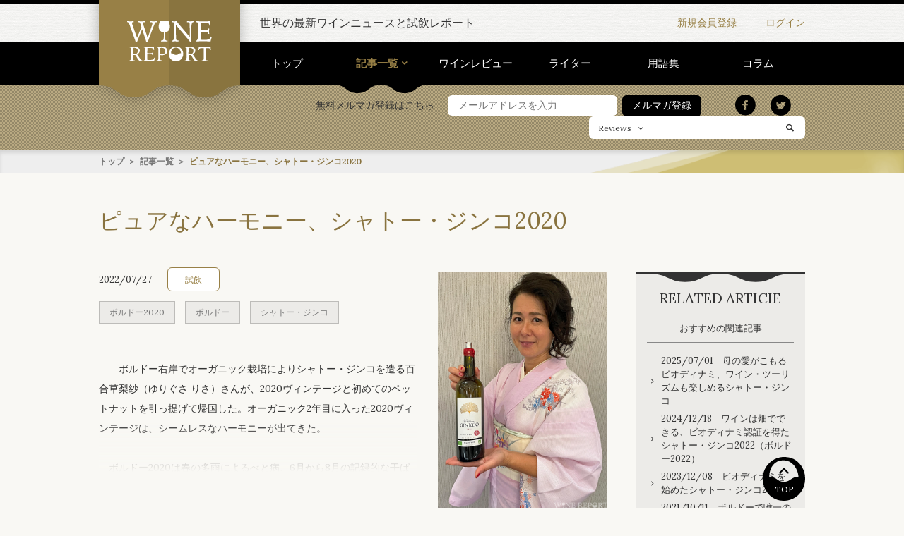

--- FILE ---
content_type: image/svg+xml
request_url: https://www.winereport.jp/images/common/header_logo.svg
body_size: 64782
content:
<?xml version="1.0" encoding="utf-8"?>
<!-- Generator: Adobe Illustrator 16.0.0, SVG Export Plug-In . SVG Version: 6.00 Build 0)  -->
<!DOCTYPE svg PUBLIC "-//W3C//DTD SVG 1.1//EN" "http://www.w3.org/Graphics/SVG/1.1/DTD/svg11.dtd">
<svg version="1.1" id="レイヤー_1" xmlns="http://www.w3.org/2000/svg" xmlns:xlink="http://www.w3.org/1999/xlink" x="0px"
	 y="0px" width="260.16px" height="247.2px" viewBox="0 0 260.16 247.2" enable-background="new 0 0 260.16 247.2"
	 xml:space="preserve">
<g>
	
		<image overflow="visible" opacity="0.3" enable-background="new    " width="1091" height="1040" xlink:href="[data-uri]
GXRFWHRTb2Z0d2FyZQBBZG9iZSBJbWFnZVJlYWR5ccllPAAAtvRJREFUeNrs3e1yrDgTLljh2Pd/
yS/z55yYHo8BfaRAkGtFdGy7iqIooGj0WEqVAgAAAAAAAAAAAAAAAAAAAAAAAAAAAAAAAAAAAAAA
AAAAAAAAAAAAAAAAAAAAAAAAAAAAAAAAAAAAAAAAAAAAAAAAAADvs9kF4LsFAMCSdrsANNjA+QwA
AM8QzKDxCM5NAACgghAFDU6cb3YBAABwQHCCxinOJwAAgP8QlqDxinMGAADg/xCUoGGL8wMAAEhP
QILGLs4FAAAgPQEJGsCOOwAAQHoCEo1iHGcAAIDUhCMayTiuAAAAqQlHNJpxLO1jAADQYLef0bjD
sbN/AABAw98+QoMRx8tnBwCAdHafHQ1MHCfnIAAA8P+3+2xoiPL1Y+M8AwAAau0+CxqpjoltBwAA
eHewIBTReOUDx8F5AwAArGK3vWjU2v/OEec8AABkb5zvthENQ/v9i+eEcxcAADTov7CdQhENSvvb
NjknAQDgg3bb88pt0jjnM/t5sw0AAIAQYLltWHFbNNJ59f7dnFs+MwAAr7b73On2tVBE481+XXwb
NscDAAA+QeHR9faHUEQj0f5c4P0NswEAAFZrrO8JPqdQRKPSvrzxfTfnJAAA8LKG/P6xz/P0+2rA
s8Q+3F7+ecyqAwAAGtJ3btf+sf0qFNEATLXvtpd9Dr1KAADgG77W4N/tIw168jXytxfuD+cqAACs
7429PPYX7oMn30+j3v561fttC++HzbEHAIA0jeKVw4f9xcdDKKKB9+p9tWJosb3wfHNuAwBAzsb8
vuDn3z96zDTw7adl3mP70Dq+eM76zgEA8MUG7L7weveFPt/ufNIws3/i3mN7+eufOh+d/wAAZPXm
Yp/7y19/1/4XimgMLrlvng5Btge3fXMuAwDA66za+2N/4Wtn79O71q/Bb7/cuv7t469b7Vz1PQEA
4C32D73//vHX3XXMBCIaeY/vjyd6Y2yLv9esfe/cBgCA9RrRT/TE2Bd/r5n7+871a/zbF0uEBNti
y0fu5813CACAxPYPbs9d4cO+6HbddXwFIhpyt+2HlXt0bIttz6zj4TwHAIDnGsur9ujYF9ue2cfh
jnULAeyDZUOQFZaN2veb7wwAADzWuH2iVsb+smVH99X+sXPm80FA9s+/2tCW7SXrnHF8hBcAAPBM
Q/mOAGB/yTrv2h8rrDd1GJD1c9/R6I9ednvBNr7lOAIAwGpWHW7xdK+N/QXbeNexTBmKbD7zo+t9
ssfGduMyvfto++D5LWgBAOANjdEniqJGBwqRgceTPVDuOFfSBSKbz/vYet8cbjwdkkQeS+EEAADZ
7A+va9XQY/XwZMbxu2O9qcKBLJ91hd4g20vWMeOzP3U+C1AAAFjFvvj7rBh8rLKO0f27v/h8+mRA
kOVzPj2N7bb485HLRBzLzXcPAIDF7B/anhlDYu4ILWY/37pv9gXOoRSByOYz3rLOO4e6bAu+dsZ+
iDy+ggkAALJYuRbI7PDjqdfO2A/Rx/SOdX4+KPjyZ5w1dOPJEOSp8KRlf24LnNcCEwAAVrdKo/iu
8GNWuLFCKPL0sBlhiM83vUE+c7jKFviakedq98ebwpHM3ysAAO6zv+D93tDzo+e5maHIG3qJfDoQ
2Xy2xxrfs0KQN4QjT9UbWe3cF5oAAOS1v3wbVuj9sUL4sVrNkehz67OByOZzha/rqSEvka9ZqUdJ
yzHYEnwXBCgAAOvZE2znnbPC3BVy3BWKCEQ0rF73mVaaAWZ7yeO9r4nah1HngdABAIC32298/cwh
ME8GIHcEKZH7MPL4z1rX54KDr32eVYKQJx5fuSfJrOOT7bsCAMD3rDpTzIo9PVYMSyL254xzYsa6
PhUefOnz3BmERPWwGF32ibBk5Lme422WGQAAvmCFWWNWD0FGl50ZrIw813O89oXPu9eHB1/6LJFB
yB29QWaEIHeHJSPPRR8z3ycAAFa0L7LuVUKQGWHH3aHIXTPSRJ4/nwlENp9jWqM6suF/R+Dx5h4k
0cfOdwoAgJV8PQh5MgR5OigZeW7G8Xv6fHxdiPCFz/B0ELJy4HFnUDLrubvOfWEIAADR9gXWO9Io
b31ulcDjrqBkZP9FH8enz8nXBQlv/wyRM5RE9Xq4OwSZHYrcUZS19XxQQwQAgLfYH1zfjCDkjmEu
dy4z+ljv/uo5pvuC5+Mrg4S3b/+TQchIT4pZy6wekow8N/P8F4IAAHCHJ2YHiZ4S94meH/uEdfQu
E/34jGN697n4yjDhzdseFYTMnBHmqUDj6ZCk5/HIY/r17w8AAO+33/T6pwqi3hF63BWktDw2ss+j
jmu5cR2vDRTeut1vDEJW/z3qNb2PRx7XVb8vAhgAgG8GE09tw6pFUZ8IQmb/3vJY735vPRfSBiLC
kLHl7qoDMho6RIYeMwKTlsdGjknP+bP5LgIAEGhf8H1GApEZYchoEBIZYtw1vKblsdHnos9HYciL
tvnNQcisIOOpcKX1sZ7Ho499lu8aAAD3e6pQanSR1JmFUKPCi7sClRn7aPS56HPudYHIlnB7ZwYh
dxZEvSMEuSNYiXhs9LnIc0zoAQDADCvXB3kq+Pj9+93PtS7bu0zv41HHvdy4jleFC2/a3rcEIXcH
HdHLtTwX8VjvMRs9rwQfAAA8aZ/0ulmByGgYMvu5VXqRtO7n3mMWdT5Fvf5V4cLbtnV0GMVoEDKz
9kdPoHHX66+W7d1XvY/3nFOb7yAAAAsEGZHrnT1l7grhx12vaXmud9/0Pl57XqTqHZIpDFktCLmj
N8jsnyOWO9qHW/D+jzwXvvS9AgBgffvk1z45PW7EkJRZ4Ud0QBLxe+/jEedCueH1rwkY3rKdEY3f
kZ4KXwg+ZoUmNb+PPjZyjFf+/ghdAADeG1I88f5PFEmNqgFyd8ixckDSekxaz5kUgciWYBtn1Qm5
OwgZCUh6g4w7gpGe30ePSfT5IcAAAODuYGN0PW/oDfL0z3cNt+n5vfWYRJ4fd57PywYNb9jGO4fH
rNwDJDL4WK2XyJO1RIQcAADcaZ/wmrtrg9wZgMxatufnlud693PNMdc75AUNuIxByMxeH1EhydeG
z0ScK1/63gEAsH7AMauRO2ua3NkBSOSyT/Ue6fn97JgKRF7cKJtdxHLlICSyB8gdj43+3PJcS+Ch
dwgAAF/xdK+QyCExd4Qhd70m8uee31uPY8v5tN98vr4ibFh920bCkFlByIxQJOKx1YKRu2uKtJxv
24e/cwAAvCvo6Hn900VSZ/X8WOmxiBDkjkAkde+Qr4YhM3qFrBKERAYdqwckLc/1hCBb0Pm3+c4C
AAgzFn2vpwqljgQidz62UjgyKxDRO+RFDStByJyeH1HLRD0WGYSsWFRVeAEAwN2NyLuLpT5RC6Q3
3JjxXHQ4IhARhkx77epByEg40rNMdGAyEoDMGELT8ljr+aegKgAATzYOVx0aMzsEqXnuzmVawo+3
BiLCkJcHIWfL1D4eHYREhB8jocfIOkaCktZlZ4UiUcHIE98nIQoAwDdCjRnvN2t4zOjQmLtCkJ5l
o0KSiHBkNBBZrX7IcoFItjBkdq+QJ3uBzAhI7g5Fnpx1ZvT8EVgAAPBU8FH7midDkJEgISLYuHsd
EYHISDjS8tjo+SMMWTwIaW0ErxKEPBFuPBGKrDLjzMxgREACAMDdjczRITKzhsfcFX48EZ7UPrda
IJKqd8hXwpCnh8dEBCEzA5E3hiNHz48EJDNCkcjvkZAEAEDoEbWe2XVCahrltQHASuHHzPCk57HR
QGSl4TLCkAnbMnt4TG8wMmMmmIh/3x6OtIYgozPNtJyf24e/owAAPNfwm1UstadB/YbeIE+8tneZ
1kAkon5I+uEyXwhD7h4e85Yg5M5lZgchM2qJtDzWe55uyb/TAADCjfves6cBO9IbZDT8iAo9IgKN
FXqPRAYiKw+XEYYEbkdv4zV6eExPKBIVhPQus0IvkpGQZFYgcnVebS/9ngEA8A574PJRRVMjg5Co
QGR0mSeDktrnIsKRnuDj871D3h6GzO4VsnIQEvncW3qN1Dx/VyAiFAEAYOUQ5O4gZHZ9kN5lIpeP
DkhWCETS9g75ehjy5PCYGUNiZoUcTwYkrcsIRAAAEIS8Owi5WmY0JLl6LLIHyUpDZ66eiw5EhCEv
C0JqG8Or1QapfW728z2hR3QgMqOoam8gsr30ewcAwHuDkKvXRAUhtY3wiEKikQFIVBhydzASEYi8
pZjq44FIxjDkzuExM2uCtIQas5a9Oxh5KhDZJpzDAhEAAGYEIS0N3ruDkJEQYTQUmR2mRAUiESHI
ncNlhCEPvP8W9FzE8Ji39ASJ+nk0GJlZS2QkHDk7d/QOAQDgDWHIjOExPaFIa22QqJ4gM4ORyLoj
EYFI5HCZPfh8Wz4QeWsYsmqvkOhpcp8OPSJDktYgZEYw0vO7MAQAgC+GITN6hYzOEnNXEHJHT5K7
g5GWcKQ2IKk9R1/ZO+SLYYgg5P/7c/RyI4HIzGl5Z4UjwhAAALKFIVG9Qp4MQu4IRkZCki8FIq8M
Q/59LAi5Y/u2yoCltvdKRBAy47mRoKQ3ELl72MzVMZwVhghCAAAYaRS2Nkz3P+5Bo8KQ/7vu/77H
VeixHfx79Vip/Pmv33uPy1b5c+3zf/171m44Wu7ss0fug9r2zX7j614fhjwVYLQ0imsbr1tDOHLV
sK8JE6LCj6hlZ4UjNf+OBCNPhCGCEAAARgORnjDk6rGeAOQo8Khp/EeGH1dByIxGd1QgUipDktYA
pea5q5BlmeDiS2HIm3qFtAyPuQpArhryNc+PBBjRvz8ZjvQGIz3hSM/jKwchAhkAgP4gYvVApGeY
zO+eIy0BSE1vkNrw46/Hfv88GoRcNer3k/vlmudaApFSERzVBiO1QdHMNsareof8S3BhG+0V0rrO
kRljSont9RG1TO821IYeM2qIrBSGbJPPZwAAvhWo7APL9IYhV89d1QhpadSfBR41Dfs7e4T8FRRt
F8/9FXRcPd+6D3s/40jvkE95UxiyDT7f8z6t9UGuGsyt4UdLCNEbfMwOSFp+7g1HWh7rCUOeCkIE
HwAAeQOS6ECkJwyJ6A3yV/hR0wOkpmfI0e8tjfyahn9PINIajlwNg2kNRmb0DhkZoiMMKevNYLNV
bFvt8JiaZXrDgtYg5OixO0OS0VCkNhx5IgyZFc4JQAAABCMtr4uuEfJXmFH72FX4UYJDkOjQ4yj8
uFqmNiy56hlyFn6UioCklLqaH3fUVIkMWT4ThtwZsET/VX50eExroc+R3h5Rj0eEJFGhSMu/pbQP
mRkJR3rPO+EHAIBw5I5ApGdq3dGhMeWGEOTqsajG9tGMPL97ydTOPlMTjowOlxn53J8vpPqWMGSb
tJ6e2UeOGtk1AUkp/cNiooKQ3ufeForUhCE9QUjP40IQAABmhiI9dUKOwo6WMKT236dCkKvG+9ax
/7eLx44CkrOfI4bNHH2uO6ciflVY8oWeITN6hbSur2Vmmb9+vhoW0xqEXD0XHZaMhCKzpt6dFYas
UkhVuAIAsH54MWPdUXVC7ghDjobI/Pfns0Dkr1Dk7LFSGZD0Bh89gUgp9w+biWxjfLZ3yN1hyJMN
tlm9Qkamz60dFhMdhEQt0xOM1IYko6FIaxgyKwjZXvydAQDgudBk73hupFZIZBjSWifkqldIay+Q
qxBkRlByND3xUQhSKoKQqGEzd/cOiQxePhOG3NUYnNUrZBtYvqZnSKkMQUaDkJ7le96zlDlDaHpD
kbNjWRuCzQpBhB4AAEKSiFDk6rGWYqmtIUgpf/f+qBkWU9srZD8JP2oDkIhCqkeBSCl1w2b+eq62
l8jZ57urd8hSwcZXw5CIBmRUr5DS0QCPGhIzOvQlMhiJGErTGoz0hiKt4VTN72fnxxZ87j75vQEA
EFCs895vGB5TMyymdAQgEeFH9HCZo/DjKPQ4+j2ql8hVKBHdO+T1Q2XuDEPe2gCr7RVSOzymXIQg
R4/NDkJmhSNRwUhvGNIafM0MQrbE3yMAAIHK+DruGh7TGoL8FXa0BCBHwUVNoPHXMnuJbahfTbVb
W1+kZehMTy+RWb1D7mx737bd/16wM6JfU9OQ7ekVUrOunhCkJoSYEYTMqjfSE4SsUlC1NRyZdQ4D
APD9oCR6eExL8BERhrQOidkuAo07Qo/RQOSv+/n94rGjgGQ/CQgieoe0hBCfHCrz5mEyEcMRWnt7
bA3P19YI6QlBykMhSHTB1VLqi62OhiF39hCJOj8BABCQjIYid/QIOQpDjn5urRFyZ+hRcyy2juVa
QpGaoTNHw1tae5GMBBmvHirz72MXlIhhCr3LjNYIuQo3Vg1AekOSmsdmhCFfGCojSAEAeFegEbGu
u2eQiQ5Djnp/tBZIjfrvf0HHqqa3yHbx2p4aIi2BRMQyn5hO94kw5KmhArV/uZ85hW4pfUNhyk0B
yE+5v5dIqXi8Jhgplc+NhCGGygAAcHdgMnMGmdGhMi1hyF9T5u6Vgcjs3iA/NwYjtUNoemuIREy5
OyP8WHp4zVt7hmyLrTdyeMzs8GNmABJZaLUlDJlVN8RQGQAAngxI7hwi09pLpDYMKaW+NkhkT5CW
gONnMBA52v/byTItNUQiwoJZIcNre4x8aZhMy/CE1l4hpaGRfRWCPD305ac8E5yUEjcVb28Y0hKK
tJwnI+firPMdAIC1go2RdfQOkakJR0am0e0JQ+7qCfLTGI5EBSK14UjLcJlS6nuHlIPnjwKM2p4i
rw4+3hSGPNFY3AKeu2pY99QHOXvfGUHI3b1GSmnvKdIbgrxpqIywAwAgZ1iywhCZyDohpbQPjZnR
G+Sncpn/3XQuXA2X6Q0tIoe+PDVU5jNhyLbw+raO9UfOHLMNBB2ty/+U9YKSniDkyfohreeMYTIA
AIwEJHcXTa0JPK7CkNZpc3tCkf9dBB5ny12FIlvwsWypI7IfhAg9hVWvAonIkCI68LglQPnKMJne
ITItocfWsN7aoTG1QUZtMBLdW+SnzBlKU8rzQ2ZaQ5GWIGTmMBnBCQDAuwOOntfunY+tUickemjM
T2VA8nPx3P8677f3huX3ivcYmWHmrxChNiQpleu9Pai4w7+PXohmDUnoaTxHDI25u35IREAycxre
UuKGzNQc15FgpOecFHgAAOQNSiKLpkaFIFcBSE0YUsrcITE/Fc/9ryIQORsqswfdr9fUEomYdjci
zPjclLorhyF3TVHaM51uqQhBWmeNqQk8WparDTBqH7szHCkltn7IXUNlRobJbA9/pwAAGAsvZr5H
7TCZu4fIPFEnZFb4MWMY/N74+oghM+UgHKktpDoagMyepjdFGDKzobcNvr61wTxjWEzUelYLR0rD
c6XE9BJpDUVqg5AZw2QEGgAA3w1SIobJ3DlEpjcMaQlEzsKP38//nDx+FYjUBiT7xT15zdCZmpAk
ashMa3DRso5P9BaZHYY80YDbBl83OgNJT6+Qq+1qDQ9ag4+fzmWiCrOWxuePfm8NQ6KHykT0ahJ6
AADkDklahsncOUTm6LHWMKR2P/xchCS1AchPxTIjf/CMGDpzNGxmrwggaqbbbR1Ks0L4Mf09/yW9
EG3Br5vZK+Ts9bWP3RGMzKwlUkr87DItochVSNJybswMPwQpAABrBBoR6+qdSeYoEGkJRlpnj2kN
Q0aGyPxUPNYagFyFI0eP7aW9F0jNvfxV75CjAOUtQccSVgtDZtYLGRkiU/PamvCj9r1GiotGzh7T
G4LMriPSEoZE9fhpPe6RoYWQAwDg26FJ9DCZnpohd84e0xuAXPUMuRoCUxuAbBWhx9FjvffwPb1D
Roa7XL3283VD3t4zpGWYQs16RgqnljJWJLW2N0lEIDIajETVF1l9dpnIIMQwGQAAAcnIctGByKqz
x/wVdrSEID8Xz9UEIFf3/bXhSMvx3yrCkZqiqr+fnzVU5vU9SjIOk4kYItNSJ2S0R0i5aPzPKKD6
s0goUiqfqw1DaobF3D2jzPbgOQ0AwNxgY2Qds2aS6Rki0xKMjBZLnR2CHP1ce+/f00uk5p79qrhq
7+wyPUFHCjPDkKcbaKNDZHoax1tj0DHSI6RUhgMj4ceMUOSOoqqlzJtdpjYIiRzyJewAAPh2WLI3
PndH4dSRITI1gchZAFITgvzf32tDkKt23dGyV22Dvfxd76O3lkjN0Jva2WWuQo4ZQ2Wi2/TT3n+l
niHR9UJa37d2aExNI/iuHiG1QUtP74zRgGRktpmaz1UbBpVy71CZ0fNY8AEAkDcgiZpJ5ukhMjWz
x/TMFtPT+2PrCEmOeoLs5byXyKweIr2zy5SDcGRmyPCauiFvHibTUy8k4i/yq/UImTU85u5QJLKO
yFkYstpQGbPJAAB8K9CIWNdbhshEFUv9b+gRFYL8/Gd9ZyFISy/xliAksodIS/2Q3uBhq9ymz9QN
+WrNkKghMq3r7J3xZqRHSAkKSv4KNyKH0kQGIj1hiKEyAACsGJisPkSmJgwpJWbmmJ+LYOTn5Ofa
XiFbw3NRwchRoNF6XrTUD6kNLFYfKiMMmRya9MweU9uzo6VnyFkoMhJ0jNbz6A1KZvUSmRmGrDBU
RvgBAJAvHFlpiMxdYUjkkJirx1pCkO0ggLj6+ej3UhGO1LQNakOLp4fKpA5DvtD1v3bIwza4jS29
Qmp+jg5FInqMRIYipYwXVI0KRVqCkO3h81y4AgAQG17MWv9dQ2R6QpGz4KNlqMzZ9LkjvUHOeoXU
BCSRQ2f2g+d77s/3i3CkpX7IXW3pfcF13RKGzG6ozawXsnW+X0uvj6tlSkAI0hKQ/JyEHVHhSNS0
uxFhSNTFbnSoTG9IIdgAAHh/gNITikT0CKkJPnrCkDIYgpTyd2+Q2vBjJPRoaR/spa+3yFkw0toO
OKvbMVI/5I66Icv0SPniMJneeiGtdUJqA5irniPRtUFaQpCRkKT2schQpOVz94QhvaFITxCydZ7T
AAB8KxyJrBkyUi8kYird/zZ2W6bQPesN8jvo2CtCj9/P9YYhe+VzZz+fhRhnx3yrOPZnwURLKJKy
bkjmmiFbQKO0Z4jMVcHU0hiClDJ3lpmaXiJRw2aOnq/5bK1BUs2/I2FI73AZAQgAQM5gZNbwmKsQ
5CoAaQlD/ppKt3UK3Z5hMVe9QY6WuysUOfr9rB0ws4eGuiGJwpCRYTi9Q2Rap9KtDUGiw4+aITJn
y40Mm4maYaaU/ql2a8OQt9YNEaoAAMwNMSLXGRmIzApDIqbSrZlC96oXyFUgUhN49IYie2MoUsp5
LZGW8611qMxrh7FkD0N663dENxyj37N21phS2oaItAQkP6U/KKkJQu6ccndWGBJVN+TqnNkmnbcA
AKwZlOwdz83uEdIShpQyZwrdmtliWmuB1IQjo8NoRofMtNzTtwyVmRVyRNYpEYbcHKS0TqlbG2j0
LL9VNLSvvqBRdUOueoeM1BaZ1UuklJiZZWp7g/T0CokOQoQfAADvD0cia4X8FWycPdY6g8xfPUGi
Z4+pGSLT+m9t8FETfpz1ChmpIzISrl0FDi1T7L4y0FgtDNkmLz97XbU9AI6CjhnDY3rDjd7X9fQO
iQpEWkKR2jCo5cJ3FZYpogoAQFQwclfx1KPnImaQ2UrM7DG99UHOApDax2pCkKteIfvBc+WPn38f
k5Zg5GzZs/ccDTWenC53Sijzz7Wq+aBtAa8fqRFy9e9I4FH72MjwmYjZZa4+a0sYchRMzQ5DFFIF
ABCKnC03Mwz53VgfLZp6ZGQK3ZaeIaMBSEsIEjF05igUqbn/3+8MDL4sQxjS0+ismZ53xeExEb1B
ooORiCl3R3rD1F7sZoQhbwtCBC8AgIBi7UAkMgz5KwTZyvEwmBlFU8+m0L3qGRIZgNQOndkb/y1l
/nCZq4KqPT1EUgQrK4chW9AyVw3Vkfd5enjM2XKlxNUQ6Q1GemaYGQlEWvZDKbGFVKPDkO3G7xEA
APOCk31gmegwpKVHSCkxs8j0TqF7VSj1r3CkNwC5CkP2joDkr/09Y7hMT52PozohPdPzvjZUeVvP
kNr6C9uEdUTNIFPzfr3DYnpDj9ZgpLbQak8dkd5QpGZ/zAxDaofI3BWECEEAANYJRXoDkavHZs4i
cxR+lIpQ5H//2ZaRKXR7h8fU/FwTfOwnz18No3liuEzvFLu1z/WuQxjyAT01Q66GyIw01CNDkdEZ
YEYLq/YWVC0ldrhMbxhSG6DVzFIUda4CALBGGFKzntoaIVtwGNI7POZMS62QkUKpIz1BWl9TE4xc
zdJyFixsg+ebmiEvC0O2RdbfOoPMVR2Qu+qEXIUiM3uL/JSYwqozaoe07KvWEEQYAgAgDHkyDCkV
AcjWGIYc/TxaL2R0iMzMniC1Yche6nqPRNQP6QlFaobLrFg35PHwJnvPkIghC1vjcldBSLkIQkqJ
Tz5HQ5PowKV2fT+CEEEIAACvam+NlAqIbA/VBiAjQ2ii6of8Dryuaou8vp7HG8OQ7eEvVm1g0fKl
HG3E1tYKiQ5CIgOLqx4dLb1EWmaXueol8hMYhPSEID3nzB2BiDAEACBOVM2QreP5q54gZ70Mjh77
q8F+NVSmtXfIUY+Q/z5WO2vMXz09InqC1AYgZyHIXup6ipRyPWzmKBQpDc8frfOsV8jZNte0O+4K
VMLf64s9Q7aF1ls7TKalDkhtEDISfkTPPNMyu0xrADI6zW7Lvy1hSMtjs85hoQgAwHgIsgWsp6cY
5l+v6y2e+ldDt7d46u/G6e+CqTUhyF/hRynt0+eO9ARpDUdaApHfIUO5CElK6Z/V5Y5w4pO9SFYN
Q1obkVvwe51tQ81f9mt6g9TUBakNTFq/5D3hRkuB1atCqFG1Q1oKq17tu9oQ5G1T6wpJAADag4io
e6baIKS2V8hV8dSeeiE9xVN/hyM/5bp3SE3R1FLaps896xXy+/eadtLe8HtN3ZCzIOSvWWXummZ3
JNxonVFm2SDFbDL9jdmzRvhZgNI7hW5kENITjtQOnWktqlqzrpYhNFef9ywIGR0qEx2ICC4AAO5v
A0QGLCNByFb5++whMqXUD5E5m1J3ZtHU3nbQ/scy0YFI6wwzR6FGa6B3NlyGj4ch2wMXvZZw5akg
JHooTFT9kNpQZKQYa20ochWC1BzXyEBEKAIA8A4tQ2tqg5Dfjd2jHiJnochfQ2Raa4bUOJtSt2c6
3aPeIb/v52t6gbQ89mQgcmdwcfU+nw5QngxDtofeJ7p46tF7thZNLRdBSVQQ0hKQ9A5T+Sn9NUVa
hsvMGCZTE1j1nDORw7wEIwAA6wUgLSFIaQxCtopg5CgA+Sv8qAlBSumbUvd375Crwqnbr2Vr6oRc
9Qr5KxypDT5mBCJHIcNIMdWWkKO2iOpqYcxnw5C7g5TRuiJb53JXDezWx84a7pFBSFQtkZ9SN3ym
JwT5Ke0z6dSGIq0hyNNT6wpIAADuDT5a78Oueo3UBiFbxc9H4Ugp7b1C/mq8HoUfv0OPo9//6gXy
OwCJrA1y9XhLIFJOQpCroKPmsTIQiowEKL3hxGt7j3xtmMzsWTjOwo6axm/ENLqlnPd+6AlCIkKS
mgClt25I75CZUuKKqN45o8y28HcDACBb2DF6T1UTgpTyd++PniCkdnhGb6+QchB+jBROPasT0jOL
ZmvocRWIlHLeK+SvgKR3ut2jgOGsoOp2EdZFhBWfGzLzhTAk6q/pLcNjzgKQ0SCkXIQjPb1BooOQ
nplmeoqxtvQMaUmBa0InRVQBAPKJmkGmZp1HIcl+EYzUBiH/fe1I8dSzYKS2Z8hfP5/9EXKkV8hV
G+cqEKkNUq56iZyFHr2BSDk5Z2oCjKvhMqmCkX8vuQBtL7uAXk2je/XlP2pwt/QGqQlBeoKQ3loj
T/QOKZWhyNljtSGIuiEAAPm0DpvZKxq0vbPI1BRPrQlEjgKQIz+lrl5IT6+Qnhljav7gu1cEJqWM
9RK5CkKOljkKwN7UHn7F9LpfnU2mdxjCaPHU1h4BrTPHlHLdO6Qm5JgRgkQVU23tXdJTN6QnCHnr
MBmhCQBATMjRe691VWD17mEyR49dBSC/n/vfSTBS2ytkpGhqRK3EvTI0KeW6V0gp/TPMXAUKEbU8
at+r9fnXigxD3tDomtUwvZo95qhRffV8awhy1QukNFwYri4iPTPNXBVTbe0d8lPWqxvSE4oJNAAA
1m839AYpTw2TqQ1ESumrF/JT6meROeoVchaA9M4YUxNyHAUepbT1FjkLRa6GwZSL50dml+kJON4Q
eoRu478kF7Ft8MK3dTxeG3S0zCBzFrycBSARxUdX7h0SVUy1NQjpCUEih8oISgAAnnHV0GwNSc4a
vdtFKFI7HKNmeMxWrofFHFmlV0hPIFLTG+Ts+atQpOexs9CilPMhWiNBx1V48xn/XMeaG55XxVNb
GsS1hVPPfh/t/XFnLZGI3iFXBVR7aoasOKOMoAMAYO12QWtgEjlE5nejtTQGIaWc9wz5/djZf38V
UB3tFXI1g0ztH2/3yuV6e43UDpepKaR6FFxspb42ze6rKQxpvYCN1gqpWc9IQ3u0RkhNiDMjBImc
WWaVKXaPHusNRUbOOWEJAMBzeqbhrekdcvRYVM+QUs5nFWntHfJT6ofJ9MwgMxKGbKVuyMhor5Ge
4TK1x6eU2JlfomaUEYYEhQYRr90e3sbWhnG5aFwfhR1XX9zabY0edjISlrTUF5kxVGYkEKkJ0/QM
AQD4nqt7tZq/5l/VhDgKQX43rktHQztyiMzv0OMoBDmbOaaUtlljeofBtAQlZ+2ns+EyV0FITXAx
o4hqxDm/B7/PY4GMYTIxJ0RtEHLWuD5a/iwAmRV0zP7vp8TUHBkdJmN6XQAAerX2DKmt8VBTMyRi
Ctea2hQjQ2T+CkF+31/XDJGJmDVmRmDSUkfkaN/29NqpOfdIEIZEDi2YPQVq6ywy0UNjov67472j
h8pchSLlIhgZDUV6zy+BBwDAO9siUb1CWkKQUhlutNQKuRI1RKY3DBmtCRIVkLQMmYnoXVGzbMuM
MSv0OhGGBDQGt+Blz0KIq3XWFE+9aoC39gyJ3O/RAczPw68/uqjWBCOlrDujjPAEAGCunoZibTjS
O1SmpcdHS6HO3plk/nfRJqqtF9IShtTMAHNHe6l2hpnacKSmrsfZzDE152x0+PK6oGS1MGR7eN1b
5cle8/qWC8BViBI9Y0xrkdU7puOtnX63Zl2lchuvfh4JQlpCkG2R7wgAAH33YC1DZmoar2e9Qkpp
m6mktmG9XzRs/xoWc/QZR+qFbAdhQ9QMMLOGztTWDek5VlfHp+Zc7O1NEvkdWiog+ZfggrU9fIFs
GWrT0itkZMabN/7XWmekdmxhbQgSXTuk9twUfgAAvC8s2SuWrQ1FRoKM0tAwPwtB/htytNYLueoR
X9sTZHZbZrRdVVs3pKWI6lNhQm3B11dTQDVmWt2WoRFRvUJK8Jf8jtllapZpmYL3p8ypGfJkEdWR
AERwAgAwT+swgavXnYUiLb0L/mq8jgzBqB0u8/NHIPLXffFR3ZDtj22/Y/aYqPbQWVHVkd4htedC
T7jxRLAiDFk8AJkVpoz0Cjn7cvZuZ+tFYbSgainr9Cwp5d7eIa1BiJlkAADe14bYG19X+xf/nkCk
pTE8ulxrW6i1aOpeYgqmRrWLattZtcHT3VPsRh5zYYiwpGu5q6E7V8NkSuOX/44LwZuG2tQEIkeP
tYYh0UGI8AMAYP12Q29NhpaZP2obt629QnpnFJkRhlz9YbWl8OeMPwi39hC5Ou6tw1JmFj8Vhnw0
vIhc51Vjt/b1NbORjFZCrv3yzwweZhRdfaJ3SE0oUvO7EAQA4LvhSG/NkN7eAq1BS5SaWWR+3z/v
lWFI1LCYnvbPaJvrLGSqDT56j/fsY/+ZcOVf8Jd+9dBjC3h8K31/9d8aGsWRPUJa1hX5fneGI73b
1hOGrF43ZKXvKwDAG8xo2NWGIhE1IiIapyPruLon3ktdr+y/wo/RQKSnDdTbHqkJos6O+VVIcvTa
UtpCsFmh2V0hSdj7GCZTt7N7ho6MXDhKGe8N0vKlj+g2drXPnq4O3TNUpicUuXpuZhAi5AAAmHcP
FVG4sicQOXqup75H72tHwpDfochZ4dS91M3SMrPtsgXtk9q6LxEN/y3ofE0lcxiy3bCunt4FI1/O
3kS0dj297z070FgpDBntFaKQKgDA+u2H3hCi931Xbdjupa1OSCljw2OugqXZ7aHa922dZnekd0j5
6Ln1yTBkm7ie7YHt6p2adxtYx2hQ0RK2RIcWpTw728yXwhBBCADAc8GIv7zX9ZD+69+9zB0eM9rm
aWmHtfT8iegdMjqkKfK1Ud+DR75P/5J+SZ98z63hQhI1je7Z8yOvbZ1ut1wEFDVBRc2UviuHIXqF
AAAIT74QrPzuFfLf3/eD8OOoeOrZ8Jio+iCRbaLa9lhNiPFE4dvlgokn/Etw0blz/We9ALaB10cX
TK39okdOt1tK/VCX3s89EoSs0DNEGAIAkM/+wH3dWZAR0RY6qxNSSn29kNFpdHvaPbXrbimm2lNI
tfX1QpGPhSGzC0luA+838hf+LWgbWi4IM4KR3l4ipSH4uFq2lHun1jVMBgCANwQeM7ehpVfIWQiy
l7HeIDMCkMhCqldBRk+B3d6wojdQ6Q1Flg9TMhZQ3W5cb8uUuX99ASMDkBIYjFwFJFfraQkgogqq
RmzLUfChgCoAgHDj7dtQu769tPUK2S9CkNkzyLS0fVraVrXtsp6hMjPrc7wyuBCGrBOWRDRYe4bI
1IQRZeALHzH17tV2zegdslXss9peIrWhSO3PtcdaIAIA8M0gZHT5o14Xo+//1+P7yf3l0XMRvULO
eoT0zCAT3R4qpf2PwCNDZaJDDAV/Fw9Dtpdsy1WwMXOITEv9jp7eISMXgohhMqXUTbnVEtCMFlHt
6REy2jsk4vsgIAEAiAk+Ru6zrsKLiN4drWHHVvnams99FIT09grpHSZTAgKQ2vbU0fvMmlXmatmR
oTZPtLOXCWX0DOkPPVpfvw28b8t7RoUgvSFMTYDT2uOjpSdI1HCZmn+PHlslEAEAIL5NMDMIaQkr
jl47u+fK0euueof0DpPpbXNEtIOu2liRAcBIkdTVZqR5BWFIXS+QqzFpI6FKbwpZ++WcfUHo7SFy
9fNVaNETivSEMy0hyNZw3Fv+BysUAQB4j73iHq4mCIl4zV/Ljazn6PP9FYC09AoZLZx6RxuoNRip
GS4T2dNj++P4fG06Z2HIzQ3FO2b3GJnC6erL1/rYSFXl2joiPQFEbW2Q2s9wx2wyM6bVFYwAAKwb
gNSEIKUyjLgagvLXskf/1q6jnGxfOQhBzgKQ3mEyNW2b1vv/yFCkpq0W2VOjtZdImRx2fCJMydQz
ZFtgnXdMqbuV+oKtW+UyLQVVW4oYnQUQNY+X0l7IqGW4Tm0IsjUc56tjrXgqAMC7wo+ae7KrwqS1
QcjV68rFcrXFWGs+39GQnt+9RGoCkat796ueI7VtmNb2UE0o0hsgtNQNuSuMSNVjJOswmbt6k2yN
7xdRL6R0fMlb0tKeKayugozSEEq0hCKtw3Vae4UooAoAkCv0aL3Xuhoy0zpkpbdXyFk40nrv+Fdv
kFKOe6KcBSKlXM/A0jqdbk87p7ddFR0yHB3H2W3XlENm3hSGbIuvuyfw2AK2ZWScXMTFoGfqqa0c
97DonU2mdtsiptetCUSiQhHBBgDAu9ogNUNmjupulJOg4my2lnIRnlwVZr3a5rNhMjXb91fjvnda
3d56IT3toohQpKduyMzQYmb48apgRQHVZwOU0hg0tCSjpeIC0HtBGElEI6fXHQ1meoKQ0V4hEUNk
hCMAAOuoHTJzVZNjq/y9pXdISyBy9HmOtrc2qImoF9LSxmht37S2o1raGD0FUj8ZPAhDcockM4bA
1CzX86WfNavM0TpbC6j2zihzdXFsDUJmDZPZJpx/AADEBR4t919X9UJKZxByNTzmaNnfIUbLfeTV
9vYUUL26l9/L+Cwyo22flvZYb0BhelxhyG3hROQ6zxq7W+frIz5nzbS+Lb+XMtY7ZDsJIXpCh9bt
6Z1NpmYbey60pRgmAwDwtTZFbfHRv0KFv4KKliCkHDx/FqocbffVfvhrmMdVOPPX8lc9Q1rbFz3t
nJ62VETgcdZzpKZXiUKqwpBlQ5M73r939pio3iF/hQy1qW25CCFKue4Z0rINvbPa1IQfd06vKyQB
AHhe67CO2ulp/wouzkKHcvK6q0Ck576yJ6Q5KpxaUzC1tYhqaxun5fVX7aLVAwa9TIQhj4UmM4qn
1jwe/Xsp7T1EWgupXgUivRej3lltRgKR3uO9LXb+AgBkCzZG7quueojU9g6p/bm2XsjZ+7Z87qNt
rekZMto7pPaPrrPaQq331VFFVAUcwpBPq2nctxRPnZGOtvYQudr+nqEyvT1DRma1udrWOy6mwgwA
gDn34NFhSuusLDVBQynHw05664VsnZ/1bGrdliEyLb1DattGEb3ia+/hr2oBCiuEIctfwCLet7Wh
W/PFqb0IzAhCar7oW8NFYLSIast2lYrt6d2OO3qGbC/9PgAAfElLT4Wa119NZ3sVNJRy3fujdnjM
1vgZS+O29RZPvSpW21s8dVYgctZ2OxtKtXc+/mS48qlg561hyJ0FR3ved5u87SVg20cuFL0hRMtF
qrVmyNlFqLVnSE0QEj21rkKqAADvbne0TEl7FIy09AypCUKOAou/3qP1M7ZuTzkJQUaKp7a0e0YC
j1n34z2hSc9ys6b5fW1A8m/hi0mWi+cTwc7oBaJnmt2ri9fIjC29dUPKQdBSG4iMhCKtx8j3DADg
GSO9Q2b2DCmNQUhEz5De2WT+Wq63gGpNKDL6h9/ee/io8CDj0JrbP/O/j+/Mr29rb9GgkSCkdhtK
ZWixNeyHrfKz98wm8zvsUDMEAIDa+6/amWVWrBnS+xlbhm7U9A5p6QUxWjh1pPRASxvo7SHHp0OZ
bAVUtw9tR0QB1dH6I1EhzkhvjFLaeoe0BDIjQchKs8kIUAAA6kXNLHM1bCaiZkhPj4yz9639jKO9
VEoZLy7aM5Vubbtoxowyq4cN6XqjmE1m7ALX26th9IsUNZPMjItBa+Xn3hDi6rj0DNPZGo91z3CZ
qIupgAMA4L77/p7gZLtYdqsMRVoDkb8auLVDZFoKwY4Ok9kb2xMr/DF45Hxp6T1z9fys+h+pCEPW
u/BuA8+Xzi/3HUNlWofJXPXGGJn29yoUKSfByEhQ82TvEAAA7gtORnqF/NXwLeW6UGmpDCSO3r+U
6+E+ZwVUa4OakWEy0UNkWguo9rTTTK8rDHn8gnTX62vX1zM1U2/YUSovBj3r3AL2Scv0xBFj9kZm
tKkJQkb227bAOQsAwLHWISV/vaa2V0gpfUNSamdyqf08V9u9l75pYUdmklmlPXTVjouaXne0Tbo/
+HphyIutPnxhxpTAETVDWnq5tPTOqLkQjs5o07ItptYFANA2qBkyUxuK7JVhQrkIQI7WcbYtNZ/t
qiE/Wi+kped57b131IQF2wPn2z5h2fSEIfdeJLcF3mfruDj01gwplYFEz4WndZhMKW1DdWq3RQFV
AIBvGSnoebWeWQVUS0Uw8Vdjeav83DVDeUbrXfzVmyKiZkh0W2jG/bUaIA/4eVmY8MR7bxO3745w
ZAv+/KPDVFqLk7bMJhO1n2YPk+mpbVIqlu8ZXgUAwJz7q5pG/Giti9771ZF2QuSskK3b0VMzJHpY
/ypt3e2hbX9Lm/7VYcgqF8GVD/JIAPBkKtoyDW7vl7t2mEzt+90xTKZnDCIAAM+1FVrq+82aDaX1
fvVsmdFZIVvaCJGTQ7S0Y3raQau0AaOCOIphMtvHtj06BZw9jKO1Z8XVMJma/9G0ziZzte2jlam3
h85PF0YAgNhhCC3DZK5qh8wcJvP7/a8KqZ5t89U2tU6tu2pbpbb99bb2ZOphOP8mfOlZc/+NJqCt
Y/FmpsoRQ3VaeqZE9w6p2X++hwAA692Lj8680hIw1AQINbPI9Gxf7fK1tS5qgpCeYUm9fwyO6h0i
hHjuezu8Dw2TeTaIiLxoz64VUrPu2gKmPZ9xRg+K6ICo91i17h/DZQAAnruvb70PaxkiM3KPeVej
P7pWRfQwo8h22B29Q+4OY/g/hCHrXFRnLDvjCzrjM/TOKHN2QRrtmRJRPLW2cGrLLDgukAAA693L
1/ZiqL0XbLnXHC32f3UPHT0j5Eg7Jbpdcnd7y738Qkyte98XZMVtf7qI6tV2XQ1L6Rl+Mnox79mf
vfttS3yeAgA8bXSK3ZEaHL9/H6m3UTPU5urztg6HqZ3Wdx/Yvy1tgJH2z+ptO0NuOukZsmZI0brM
zOmTZjbYt4e2pXW5J2qG9EwxpgcJAEDsffDIPVZrvYur+8iWmWRm9FSIHLa++kQPPW2tO7eJAMKQ
+AvmrItC5LRTd32+1qJHowVUoz7L22qGAABw7z3/22uG9LYTev/o19ILvWW64rvaPaOv2ybsZwa9
PQxZdWzWSCo4c8qmbeDnnv9B9DT0ey4AUReriHnbe459S9EoF0IAgPXaJCNFQEdqbvTcr85or4w2
4Htr663Q9pnZjtkeOp9XbGOHUzNk/Qvqk4loz/v0hgG9r28poNraS2Pkc7Rs69MXGQELAJDJzBoL
UfU3auprbB3vc7au3/toO9lnLTVMaqcH7rlfXa0t9Fd7RE2PRWUMQzT8nt+3vTU7ItY9s4Bq6wVz
m3yeOtcBAPrvkfaA99grAoKjx1rCjKttiQgj9ob3al3eve3z34l0oY2aIe+esSOiV0HvFLGj+6Gn
ZsfvZUbmMm9Zrqfr4cj+6h2/qZYIAEDsvfbo/dXse8QnC6j23L9H3PP2blfrH0BXLYjqj6ZBhCHv
Ommj3n/72GeL2ObIAqrbwOta3lvwAQBw/z1k6z1YawHViPvNmnvcN08n+5Z20tfbVK8mDPnWSfq2
+hKRVZq3lxyTiP+huVACAKxzrxf9h7Q3tTdWmPHyje2gLO3TpQlDnLQrfY7ZU4uNrDtqNpmR7XCh
AwBY95541n1rxGwykffwERMNaEu5t3+cMMSX5+oiG1FT5e6puXpfNzpFbs9n2B441gAAPHePHjH1
bev9asQ0txH3vlfbEjUMfPb0ue7TP8DUui7Ed23DduPn+n0RHxmn+cRnnLE+F2oAgGsRM2psgev6
7zprp7JtWdfZdtd+ji1wv+0PtVXcQyekZ0gOUQ32lsS6pRdE9NS2I8HHrNDmzql1zSwDAPD8fdTo
vfKdf0yMnPWm515/C9iuqGPl3jkJYch7L9Jv3b6nE95t4DXbwvtI8AEAMO/+8q6pdUfvLWfV89gm
79+vtn1YmDDkO1+c7cOf6anhJy0JddS0ZT09Y1yAAQDuu9eN6Mlcu2xt8dTo+9233r+/pa3j/n0B
whBaGvVRX+AtaNuenobs6anEXEQBAHI2ircFPvO2wOeoba+4b+b/RxhC7cXhzim6npgnfNb7z+gV
ojcIAMAa99AzemDMuhd94g+J0bNUPt1m4UOEITz5P4+V13f3594+9jkBANzXxt4Hfu0e3n0tjxKG
zP/CPtHol4jee+zv6tXimAEAfKed0LPuJycqyHrc7m5bbYudf58lDHHyRO2v7YXHq+fCtj30eZyj
AAA5Gtaj73vndqxQs899srZvl392gRPf9kzbnqggZXMuAQD8aV/wHmkPeN0W/Nm2xfbVtuixIxFh
yL1fns2Xesq2vnm/bi/e7wAAb7yP2RfY5n2h9dzxviuGHyvdH9fsn7ftw+UJQ3jLhah37NxW3j3u
LmuhWQCAO++vvtgLoze06N0v//f9NNp5BTVDiGg0bw+/f83r76jevXJwYTpeAID77pVWvy+sfXxb
aB+s0k7hI4Qh37l488x+Wn1KXCEIAMA77p2evK90v2hfpSMMoeaLbbrYOZ9r9tRoLtQAAM/dR43e
62327WvaNLyQMOT7F4OM+2+zT5xXAADuqdxva/9xRBiCi8e3Lk4urgAA7q/cP8MFYQizL4wjM7pk
/R/hm6YYBgDIcl/7xfvHldsO7m2ZShiC/5FdX2hdiAEAeOu97ui9MHySMIRZF1wX2nv3hf+JAQA8
c9+78j3iF9sU7n0JIQxhsz2OIQAA7rsS7TPHEWEILhxB+8B+AQDAPag2Ci8hDMHF6937wr4DAHC/
5r4fGglDAAAAgFSEIe+yBS1D3P62fQAA7hNtn+Ntn7+MMISvXZhdhAAA4D332O7feYQwBFzQAQBw
XwmpCEMAAACAVIQhAAAAQCrCELjftsg6AABwTwcpCUNY9X8MAAAA2hZMIQwBAAAAUhGGAAAAAKkI
QwAAAIBUhCEAAABAKsIQAAAAIBVhCAAAAJCKMAQAAABIRRgCAAAApCIMAQAAAFIRhgAAAACpCEMA
AACAVIQh8D6bXQAA4L4M6CcMAQAAAFIRhgAAAACpCEMAAACAVIQhAAAAQCrCEAAAACAVYQgAAACQ
ijAEAAAASEUYAgAAAKQiDAEAAABSEYYAAAAAqQhDAAAAgFSEIQAAAEAqwhAAAAAgFWEIAAAAkIow
BAAAAEhFGAIAAACkIgwBAAAAUhGGAAAAAKkIQwAAAIBUhCEAAABAKsIQAAAAIBVhCAAAAJCKMAQA
AABIRRgCAAAApCIMAQAAAFIRhgAAAACpCEMAAACAVIQhAAAAQCrCEAAAACAVYQgAAACQijAEAAAA
SEUYAgAAAKQiDAEAAABSEYYAAAAAqQhDAAAAgFSEIQAAAEAqwhAAAAAgFWEIAAAAkIowBAAAAEhF
GAIAAACkIgwBAAAAUhGGAAAAAKkIQwAAAIBUhCEAAABAKsIQAAAAIBVhCAAAAJCKMAQAAABIRRgC
AAAApCIMAQAAAFIRhgAAAACpCEMAAACAVIQhAAAAQCrCEAAAACAVYQgAAACQijAEAAAASEUYAgAA
AKQiDAEAAABSEYYAAAAAqQhDAAAAgFSEIQAAAEAqwhAAAAAgFWEIAAAAkIowBAAAAEhFGAIAAACk
IgwBAAAAUhGGAAAAAKkIQwAAAIBUhCEAAABAKsIQAAAAIBVhCAAAAJCKMAQAAABIRRgCAAAApCIM
AQAAAFIRhgAAAACpCEMAAACAVIQhAAAAQCrCEAAAACAVYQgAAACQijAEAAAASEUYAgAAAKQiDAEA
AABSEYYAAAAAqQhDAAAAgFSEIQAAAEAqwhAAAAAgFWEIAAAAkIowBAAAAEhFGAIAAACkIgwBAAAA
UhGGAAAAAKkIQwAAAIBUhCEAAABAKsIQAAAAIBVhCAAAAJCKMAQAAABIRRgCAAAApCIMAQAAAFIR
hgAAAACpCEMAAACAVIQhAAAAQCrCEAAAACAVYQgAAACQijAEAAAASEUYAgAAAKQiDAEAAABSEYYA
AAAAqQhDAAAAgFSEIQAAAEAqwhAAAAAgFWEIAAAAkIowBAAAAEhFGAIAAACkIgwBAAAAUhGGAAAA
AKkIQwAAAIBUhCEAAABAKsIQAAAAIBVhCAAAAJCKMAQAAABIRRgCAAAApCIMAQAAAFIRhgAAAACp
CEMAAACAVIQhAAAAQCrCEAAAACAVYQgAAACQijAEAAAASEUYAgAAAKQiDAEAAABSEYYAAAAAqQhD
AAAAgFSEIQAAAEAqwhAAAAAgFWEIAAAAkIowBAAAAEhFGAIAAACkIgwBAAAAUhGGAAAAAKkIQwAA
AIBUhCEAAABAKsIQAAAAIBVhCAAAAJCKMAQAAABIRRgCAAAApCIMAQAAAFIRhgAAAACpCEMAAACA
VIQhAAAAQCrCEAAAACAVYQgAAACQijAEAAAASEUYAgAAAKQiDAEAAABSEYYAAAAAqQhDAAAAgFSE
IQAAAEAqwhAAAAAgFWEIAAAAkIowBAAAAEhFGAIAAACkIgwBAAAAUhGGAAAAAKkIQwAAAIBUhCEA
AABAKsIQAAAAIBVhCAAAAJCKMAQAAABIRRgCAAAApCIMAQAAAFIRhgAAAACpCEMAAACAVIQhAAAA
QCrCEAAAACAVYQgAAACQijAEAAAASEUYAgAAAKQiDAEAAABSEYYAAAAAqQhDAAAAgFSEIQAAAEAq
whAAAAAgFWEIAAAAkIowBAAAAEhFGAIAAACkIgwBAAAAUhGGAAAAAKkIQwAAAIBUhCEAAABAKsIQ
AAAAIBVhCAAAAJCKMAQAAABIRRgCAAAApCIMAQAAAFIRhgAAAACpCEMAAACAVIQhAAAAQCrCEAAA
ACAVYQgAAACQijAEAAAASEUYAgAAAKQiDAEAAABSEYYAAAAAqQhDAAAAgFSEIQAAAEAqwhAAAAAg
FWEIAAAAkIowBAAAAEhFGAIAAACkIgwBAAAAUhGGAAAAAKkIQwAAAIBUhCEAAABAKsIQAAAAIBVh
CAAAAJCKMAQAAABIRRgCAAAApCIMAQAAAFIRhgAAAACpCEMAAACAVIQhAAAAQCrCEAAAACAVYQgA
AACQijAEAAAASEUYAgAAAKQiDAEAAABSEYYAAAAAqQhDAAAAgFSEIQAAAEAqwhAAAAAgFWEIAAAA
kIowBAAAAEhFGAIAAACkIgwBAAAAUhGGAAAAAKkIQwAAAIBUhCEAAABAKsIQAAAAIBVhCAAAAJCK
MAQAAABIRRgCAAAApCIMAQAAAFIRhgAAAACpCEMAAACAVIQhAAAAQCrCEAAAACAVYQgAAACQijAE
AAAASEUYAgAAAKQiDAEAAABSEYYAAAAAqQhDAAAAgFSEIQAAAEAqwhAAAAAgFWEIAAAAkIowBAAA
AEhFGAIAAACkIgwBAAAAUhGGAAAAAKkIQwAAAIBUhCEAAABAKsIQAAAAIBVhCAAAAJCKMAQAAABI
RRgCAAAApCIMAQAAAFIRhgAAAACpCEMAAACAVIQhAAAAQCrCEAAAACAVYQgAAACQijAEAAAASEUY
AgAAAKQiDAEAAABSEYYAAAAAqQhDAAAAgFSEIQAAAEAqwhAAAAAgFWEIAAAAkIowBAAAAEhFGAIA
AACkIgwBAAAAUhGGAAAAAKkIQwAAAIBUhCEAAABAKsIQAAAAIBVhCAAAAJCKMAQAAABIRRgCAAAA
pCIMAQAAAFIRhgAAAACpCEMAAACAVIQhAAAAQCrCEAAAACAVYQgAAACQijAEAAAASEUYAgAAAKQi
DAEAAABSEYYAAAAAqQhDAAAAgFSEIQAAAEAqwhAAAAAgFWEIAAAAkIowBAAAAEhFGAIAAACkIgwB
AAAAUhGGAAAAAKkIQwAAAIBUhCEAAABAKsIQAAAAIBVhCAAAAJCKMAQAAABIRRgCAAAApCIMAQAA
AFIRhgAAAACpCEMAAACAVIQhAAAAQCrCEAAAACAVYQgAAACQijAEAAAASEUYAgAAAKQiDAEAAABS
EYYAAAAAqQhDAAAAgFSEIQAAAEAqwhAAAAAgFWEIAAAAkIowBAAAAEhFGAIAAACkIgwBAAAAUhGG
AAAAAKkIQwAAAIBUhCEAAABAKsIQAAAAIBVhCAAAAJCKMAQAAABIRRgCAAAApCIMAQAAAFIRhgAA
AACpCEMAAACAVIQhAAAAQCrCEAAAACAVYQgAAACQijAEAAAASEUYAgAAAKQiDAEAAABSEYYAAAAA
qQhDAAAAgFSEIQAAAEAqwhAAAAAgFWEIAAAAkIowBAAAAEhFGAIAAACkIgwBAAAAUhGGAAAAAKkI
QwAAAIBUhCEAAABAKsIQAAAAIBVhCAAAAJCKMAQAAABIRRgCAAAApCIMAQAAAFIRhgAAAACpCEMA
AACAVIQhAAAAQCrCEAAAACAVYQgAAACQijAEAAAASEUYAgAAAKQiDAEAAABSEYYAAAAAqQhDAAAA
gFSEIQAAAEAqwhAAAAAgFWEIAAAAkIowBAAAAEhFGAIAAACkIgwBAAAAUhGGAAAAAKkIQwAAAIBU
hCEAAABAKsIQAAAAIBVhCAAAAJCKMAQAAABIRRgCAAAApCIMAQAAAFIRhgAAAACpCEMAAACAVIQh
AAAAQCrCEAAAACAVYQgAAACQijAEAAAASEUYAgAAAKQiDAEAAABSEYYAAAAAqQhDAAAAgFSEIQAA
AEAqwhAAAAAgFWEIAAAAkIowBAAAAEhFGAIAAACkIgwBAAAAUhGGAAAAAKkIQwAAAIBUhCEAAABA
KsIQAAAAIBVhCAAAAJCKMAQAAABIRRgCAAAApCIMAQAAAFIRhgAAAACpCEMAAACAVIQhAAAAQCrC
EAAAACAVYQgAAACQijAEAAAASEUYAgAAAKQiDAEAAABSEYYAAAAAqQhDAAAAgFSEIQAAAEAqwhAA
AAAgFWEIAAAAkIowBAAAAEhFGAIAAACkIgwBAAAAUhGGAAAAAKkIQwAAAIBUhCEAAABAKsIQAAAA
IBVhCAAAAJCKMAQAAABIRRgCAAAApCIMAQAAAFIRhgAAAACpCEMAAACAVIQh8D67XQAA4L4M6CcM
AQAAAFIRhgAAAACpCEMAAACAVIQhzGDsJAAAoG3BsoQhAAAAQCrCEAAAACAVYQgAAACQijDkXfag
ZQAAANAOS0sYAgAAAKQiDOFuElMAAED7gEcJQwAAAIBUhCG02m0fAABoA9g+3kwYwm4bAACARPf9
2h8IQwAAAIBchCHMIm0FAAC0KViSMMQX/M7tf9v83LtjDgCA+83p27K/+PNpC7yUMARc4AAAcF8J
qQhDmH3x/u9/AAAANW0H7QemEobw+wIEAACgrcOnCUN8sV04AAAAbSNto1SEIfd+KfaPfZ4n3sfF
x34AAHA/9t79sDtGn29LvoIwhLdfZCIuvgIZAAAy3IdH3Au/7f4f/iQM+f4Xanc87WcAANzjus/1
mbVb/l//7ILmE2dz4n96X//1vm8/7gBuklzHgbzXcCHK9///J+DoIAx5X6N+T/plWyGQuGMbBC+A
m6VnP7trMPDGa2/WNsIXj7Fg4ybCkLxfxlUumNtFENAbDqzUw0PAAbgR/cY+dC2H/4e989CVJdeV
rPL1/f9PLo3BDHDR2FWiCTplBNDos8tmpRFDK0mKunUc38DtkWSndIEHbFz6YhGGUDcb8P+GEN2A
BGJ7CFkoimMu1We/czymKI4H08fy/ZL9TlH/V4Qh8yfEHFR+78d9MKkEChRF0fRRkceKMYaiqEmx
Zf/rv1vnDtwGijCEhln8OZ1SyAgwKIriGE5NPraMYRRFMX7FfFc0wGG8vkiEIRx0rN+zAZ9NM4g5
RtyPFMUxnJp/DnAspyiO49yPveYrPB8u1/9wF1ANB8NJqWsR9JkDKkXdN76dUo4piucJRXHCj/aZ
3Tw1xzaqlZgZ8r5BeCd+16/XPAHfW92QlFkaFEXR7FGR5xFjDEVR1bFpF21X5hyGcfwlYmbIvQNa
RI8PxGDVKWOiusaRtYsUdc94zDv6VPa5RlFUTw8e5Q27++BIj78Lj2XVtlEJYmZI7UDabalX5Hs2
cB/9ta920j789h3MAqEoGmH+9l56Xn4sGJMoimNy9lj9C+hk3PTbht+9Bxw/KkmEIbjJ8U0XFCpN
7N+fEw0WNJ+j/c5fYKbDeUY4Q1E0LG//fZrf8LzgGDImUFT9WJkNJfaA3/ML4Gzg90WUvexLzkvq
/4kwJK9PxK2TVUnqWCSkQL2fMIGiqFuNBU2SbZ88F/1GxjeKoirjwVa+VlIOuF98fPbgc6GV/vPS
QeB52QXz79d269vxNDsHUFkZks9B/n4CHYp6rzGgqcndp8/g38I4QVH146ynnAOdzTFpZZqo7bPO
k3jjZLj+c8FBe3NWRuRAGzGIIo7tvx//1k/kKToXkN9t2VYCEYq6O/gTevQ+Ds+wbWe8oKi4sRcJ
LapXgzw1e9WCm12wvVGvefP5Pn7/sEwmf0IsmTB7VibIoKI7aD/9AhsIkKDN4CBYoCiaWm4nhThm
E3qNMd5R1DvGo0hw8at3CbIfiGYbq7LjpfM5rlZTKMKQ+EEIVW7R/QLZDfdzdDO5ytVsqreLom4x
hdy+eb/huWDfPM23kTGEonxj2266XdoJfPVqNVPnPhuw3YQgCSIMmTM53oD37eALcjv21X//je7p
4T2GkgwWy++M/D0EIhTV20hw2/K3r/ty9l23j7GEYhyJ/0xP1sQ2fH6XfVQ9H0HOlaL3NeFIgAhD
+kw0pc02oy8ub6nMDtx/Eb1AUCvdaGBO1vlGIELRvHJ7aKZ0v/1ptH1Pw/3GmEJxzKgdZ1HZ4lUA
wwNqtnOf7KRjlH1uEJI4RBhy52C9iy/o06Ck7eXx7T3oZXgjgYZ2W7p/LkXdYlpv3B4ao5h99xRv
y9No/zCuUIwpeZ8b1Q8QvTzr/vJ/ye+x9s2omvN0LB+iDPoP6ORgUPTtL212QuYg7Flq6q//Ipea
7bhM71+vye4DwmuUomG9cztounrs76fo+7tksTC+UIwrvvdaIMW0zAbpb/r2X/S8JXOOxdjdyAMx
M6TPhNl78LdhMECUx+ygfWNdWhe93HImSIjslUIgQjEAzt4Gltqc9TTbH0/i93YAI4wxFONLn7Ez
YmJumWtE7gvNnEQ759Fm1CBBCmFJot4OQzpMECdMUqOWfIpaWtcCFU4lMv/eDstnVB93AhGKJnXG
9zPLJP43PEXbk9FkvQMUYqyh3hhjIkpgpP02pEvaWifyWriyjVChem7ytpj7evDCzJC5k0ztYLYd
//Z+N3qfSSHKf5uyXyat0xK50RCFQIR6mznt/v37Jftx2nmVtTLcE/wd1WCE8YZ6S6xBTc6rluT9
qyTlV5kKKpNhA7d/yhwo61y1lBm9Tp1hSOWkTWJWbsjo8HzWr4HUcmwlWRXW1WSsWSVegNG1KSqB
CPUGY9r1u/el+yxjO54mvyGy7PUJ/B1P4bnAmEPdHG86T4Yt23jy85WryaCXJZ4SV7Xbtxv9jtb7
kJkh+SeDt5GmBEh4BibNwLkNg1XkajJRjUm/lchom+FKtze60SwNKnWzKe32vXv4frqhV8mTtB1P
wGdHgZfKbFbGHeqmeOMpMdmKv7fjc5G/XbKN1tVktPOKrPkOYt7VHVi8VjfCkIi73tmrfyAHYWRD
Hkta2mklGS3QQJaRIJfWtR7vSiCSeZ5SVMdJ9xRQsS/Z353PrSfoex7wZz4B+6QKjDD2UNNjDhKE
ILZDW86S2fRUszStdCWZvWIWdrDMsTqdp9NvwqSKmSH4ySHy7n/0yWqhpUgqKoERpwaqlqWK/zJi
yOP0C6pErCyEMts0phQBSP1nvim9d8q5iMzgRMKR6WCEsYeaHHeioXdEFoMUKEg/T5IVktlA1bIP
uy6HG5E1Qk/wh/6Hu6DlIK1dYzs6OyQCiHiW59L0L9lf/rYOsNIUQMTglD1Ac5CkpkOJiu8kCOG5
etMx5kpGFEVR1GvEzBBdsPYspWr9jr8m+FZAcAIPGnor7UT97TWaxqR/ZYdsxf7XlNagSmW02SHe
zBRUxgnv1FE3Tny6lq1MudMzebL6BO+DB/RZD2i70OU+T/I1ythDTRjLvDerkGO/9oalpi8HajUZ
dHZIVBNVVIkM8oY2RRhy1QD8GCbDqME1IiNEOxBIGqEil9xFma/o5W5Rvwu5HewlQk2fUHcEIPvC
33TDeYduZI4AJAg4MhGQE4pQ3eNBBAhBlMigGqx6JvDW7GlN5rYFhKCX07XuG7SP6LDML2HIYCAx
fbss5R4RGSHeDs/aniGnLAsP4JACK+lqMqjskEogQlNKTZpwd4MFu/i33L7izJO0/Yj47P0ML2Dp
2KuE8Ye6NSbs4t8VufzsBuwTTfPUE5yJaHJqfQ+y98obPNsrYUgmjHjDnW3vYIcukdEOGNaVXKRg
QWNuvaUyltVfJgARmlLqbRBkv+y9kw2Rdhsf8Pc8zs+wvr8LGCEUod4UfxAgBJ0VIsnEOPl7T/aG
p4EqIlPCs3pO1RyI11Mz7/GfwQelYklRa68L7YQ4EohY4IhmMNjrXHeoBRHSniEek/goj6klO0T6
3SgggjaQNKXUrUGzAkTswt+8eW5CgMkGv99SKusBI5OyRRh/qMqxrQKEILdFAlWm9Qw5gZ2I0iMU
CNkXXjdjfcVNZTKdAUlGTwnrgOwZBKTNUqWTe1SZjNZQSkt1NOdCZKaJ9jc+QecbTSlVEQinApA9
YBtvhCfIEtTH+H5rP7An6D0RMCMrLjD+UJnj1Aa91jKJtmaFbMC2nspSTmBBkhWi+c7Ta1Cramqh
DTJGS44x4nzlDZWLYUiXgfgBvT5yeV3tACW5WC1L61qBgbRvyF+G6dtz/zZYmp4h3uNuWUmmGojQ
lFITIUgmXHgbMJl8fnqalz9J74vOGkGBEUIR6pYYFAlCNBPx7fgsVImMdi6xnI975j97YeBHJAjp
AjUowpAU4KF9rySTwrq8bmSJzFpymiztF4JYWldy18zTv+QbKDl9TgUQiTKONKU0oLdCkD389cjj
NM14PaDf9hjfq30f+vXVYCSrhIbxhzGo+nM9q654v9PbM0QCRX6V0Pz697fHUH1D9rIt+mCZ92iP
edSyugQghCHXQ5WI5XU1FFcLRLSDgWZZXUuZjNYUSctkNNsj+Qw0EPH+5shzmqIBrfqeDACyh372
GwyW9DdNhR1a2GAd+xExIwNYEIowBt0CQrxZIZLPkfT9k958zSqTOb3OM/+xfo50XuRZaYaghDCk
FE5IXyspqYiYSEYMCL8GTG1zpdN2a7MxtMvrri+w45uBlIKQ5TjWEUDEcv6wdIbqGGirskD2xa+t
3K+VegC/61G+L+r1SDDSIVuEUIS6GYJEg5At/L8UQHjmHd7VZE7AQwpmMm8Ee86fLivREJy8DIZk
362WTGarV5TxXvzSAezb488PMCKFEJrVZE4m7le/EC3oOpXLdAMiUaaRhpQmNPPzJwKQXbyd0ccW
/blP0Pc/hs94FK/XfP7jfF02GCEUod4GQbJACDJuZJfJaLdnr7gVZaJBCKLvyul1qFWICE1eDEO6
Qxbk53hr5yxlMpIB9BE+Zy2TWctWKoMsk9EusesBIhLTTChCEYLkwIUq+LGT9vMefi4+js9FQA/r
axHAIxqMEIpQb4o/nniA6G2BysLwlslErCYjmVdItku6nSgQgjr3PI1oKcKQNmADXQ6zlz5VTDoY
IMtkpGDk36/7lh2yheBBAhs0JlmSHSLNzED1DDlluzzgc5pQhLoVgnQGIBXABX2cq0zaA9q2R/ne
R/haT6aHJWsEDUaiV7AhFKGmxB9vQ00vCFkKEBJVJiPNutBsj6ZU5vQ6zT71Zsd3Kj3dTa8zwpCm
wCLiszzfIyn/WMoBYC19ShVyIPgFcLIaqFpMnKZ/SXYTVU/ZjMX8RV4fNKQ0oR0hyL70NVHGf+r5
+hg+xwM+rK+zlHtawEi3bBFCEcafaRBkLd2dfE85iXXc1/T+k96E3evvFWJ+/f+0oowXzPz6bMt8
RwJZpPsx269UX3+jQMubMkMiJnjSSWpkE9W15HVsniwQdPNUyTK51lKZb+byZEw12SGSbcsCIijj
m2kYaUhpQt8CQLp8BuJ4TDE4j2P7H+F7JK+LAh8oMJKRLUIoQk2NPxkgZCv/vQTQQfIZqD4d6MwQ
C5ixzHkkcyDNsd7K/YaM/ROvScKQAZAjaluim6iia+g0A6h0ADs1T9VAB02/EM3ytPsPgHLKBFmF
QER6/nQrnaEhpQmdCkG6P58FRyrN0wPYlkfxXgv8sLzmaQ5GboQijD93xqAKCCKdSEeuImOFD0vg
7U9zCe02IcCMpT2ApUfiAmy31ad07SNyBTRhzxB/MLZOMKUgxNIzxNJdOSMrZK2czBCNuVxL10BV
Cj8igcjJFEeVzhCK0IBOhSDVAGQaHKk4R57g7XuUn2HJEImGH15wgowT2hKazlCE8YcQxDNR1T6O
ACGnbfP2/7OUoXhKZX7Nd7KyQ6QQwtszxLMqj2W+RRGGqMHE+jEx1gRLSV+JXxPeveSQZAEHBckA
6hnAKjJDLAbS28tECkGsTVQRWSKEIjSgUyEIKgukCoBUgpMpcAQhRFNtJNzIhB9ZGSXacdvTbJXx
hzEo4vMRY2YGCPkFPb6BE0lGhmbxg3X4bGu2igdgobJDpDeBJdtiWexCew5K53+78HokDLkUkmiX
UF3K11ozTTzNhCwpYlGZIVog8qxzZoj0uX+bIWm5jLdviLVExpslQihCA3ojBIlIcUYb4ulgpKOJ
eozbqAUgG/y89DkP/ECCkQ4lNIw/jEGoz4+KF56FDLxlMhb4YGmc+u+/LZkhW7gNmm2zzHG0cyDp
XEi72MXpuFrPVUKPITBkau+PbvvA0zvEWhqDzAzxNiw9mUGpEURvl+Tfa/3OcrFmiRCK0IASgvSB
HJ3ByG5+vklBAQKArPUbop+eRwCQCPghBSMIKCIduxl/GIM6QpCJIGQvWamMZCK/lqxnSMVqMtJ5
CWLeswz7zXJeWFcaQnqAW8aFsTDkRigjnSD/+l5L3dwKGBzQK8lEZIZIzKvUGCMyQzIbqSIMrOf8
pymlAZ0IQdDPoR6vhCZdwcjj/HwtALFADikgsQAQLzTRgg9pTJGCEUIRxiBCkPzGqd5y99Pcomo1
GcsNWy0EQTV6zbgudpPrcqTeCEM0JS2aSaPnc79lTGiW5NU2FNIOFpZBVJIV8g2CIEpkHsPAgM4M
ieobcuqPUtFPhKaUBnQ6BKkEIN0ySSLPK03jUu82SAG5JwvEAjok7/FCk+gsE824TCjCGDQdgkwA
IV7wIIUjUZkhntL70+PetgCn79fcrJaeOzv5mn0lLOkOQzx3qR8AlIjePslEeIEHBisU0QyiksFC
khXyDXzsP4yJNTvkl1lEZYb89d6/zoO1zmUy0hKZytIZmlIa0KhJd3YWCOJxQpGac1kbB7bx+Q5A
4/S4BX5El9DcAEUYg/qPCx0gSDYI8ZSkaPpfaICItG+IBDB4M0PW8jVM1YAba78QDbCIboa+k65B
wpCLAoJm1RFUqYzmIjwRYOl7t2I7nx+veQT/XgIYITWfvy7QX2ACWSrzDbJIzgl0lkgGFHmCr7m3
GtLuE9PuEKQLAKmGJR2BCAKEaGC4pyfIFn6/FZogAIgFfliByZugCGMQIYgGekihiASILAB4sJak
SL5jK+DJUs5tJK9HzHWsAEQzH8s6z6kXwRDLXfKo79S+z1Mqo4EUSzkISAcbbalMRJmM1GRKjOVf
f2eVyniyRDpCkUxD+gZTSgiCBwNRACTz/Z733ARENCDEkw2i7QmCgCAaMBJRRoNuxkoowhhUBUGs
46hn/EY1Tf0LLJw+x9OwVAM2UNkhErginQchsuA1UMZaIqMtfaq6Bq8DMBUwBAUm0IAjcrtOZTuR
pTJeWuopj/n1PmuZzF/lMsgmqr9AREapjKaZqnZ1mTdAkZtN6W7+PVkQJDoLJAJgRMEPZPbIDUCk
GoRogIcXgiDBCAKse5d6vw2K3BaDGH8wEMQLQtAlMpaMEHSZjGZbtOUy3ix4zfxqCUHKLjjno6/n
PWycKYchnQb2J/izJI9/AwOnC9Cysow1FcxaHnPKCLGUyXwDEhKjKrnofn1eRqnMKStEWiYTXfc9
CYpMNqV7wHdNgyDdYEdWlgkaiNyanosEIZ7XSiC/BXZoymiQWSRvgyI3xCDGH//Yu5XPeYFIVIlM
ZJmM9SarZI5iudkrnUNpt09zTu3k6/HV5Tb/Ae7ECQO9ZTs1E+tfq8mcHvv2/FZut6VkxkNXu5TJ
/DKPkuP4y2CigMhavZbcPZ1Xt0CRaaZ0D/m+GyBI9GMds0m8sGS6cXqM24+AGxqYsZXfgc4s8WaL
ZEORjo2+J8agPej7ovuCIMd+VIkMOvtCO6eILJOxzjO085bleFy6fRIoIil/sTzuAUuT4jtsO6dl
hkT1BLFkdliDtLSRKrJsx0pMreuQS97zCIGIJAisJc8Q+WV0f30mAogsIRz56zvWsmeJWA3rjVCk
oyndw763GoJk9vfYha+JBCK3whBpj60O1z06QwQNRqpLa7LiD2NQzfV8KwQ5TXKl8MMDQhYQOvya
G0izQqIzVlCgA9ke4HRTGnlORfgAz/U17mYJV5PBmqpTpof2MxCDwzJe7JpBwFIe8xcQ+WugtPYM
sV6M2jIZDRBZQjiy1rmhKnqFGakpvSF1+TRoPwXfeZMB7QBBsjM+st4TDUOyQMipX0d07K4GGtLY
o4UeErjhKaMhFIkfk5+C7yQE0Y+NGQ1TrSBkB0CHJfhsS3YIolTGAnKWEaRYz1ttiZT2fN+Nr3nC
kItBiAaI/MoUOH1WVjNVz3NTe4b8mgxrgcg6bNdatrIZKSCxGNbIfiIIKJJtSk9B4wF9DiFIPwhS
BUB24PZrwYn3+KHOuw269hBgNwuYSOKY9j0emEIo0i/+aLen2+TnFgjiHdetK8d4QYgUHEhep3lc
ky1iBTan7ZZADkRvRMlneM9rT/NVAhHCkK9GCGGKEMvrShqpojNDNIPIBv33HAZDbYmMFIScJrga
4/kIoMw3AHJ6ryVLZC3bsrsZTVYnm9IbAgkhSH/gEZVBooUhnRurWgCpFYhEgxJL5qIFhGgySJAZ
JV5YQijCGPRGCKLxu5Z+IYheGxqYcXpO8jx6VRlPSwDr+WttnCpZVhedpflaWMLMkBywIe0j8df3
W5qoai5qy/Pb8d2nfiFbuN9+QYQT6JAaVCkQOYEPxMoy2v4hmowQQpE7xzFCkB6AYxdsHxKEdFtd
RgNGJjR3R4AO9N9aUKKBJZOhCGNQzljQHYJ4xvzsFWQ8oEMLLLSPo0FIRCb8MmzXCYogAMQuujYJ
QxqDiF+fVWWGvCvKIJbZtaS/rWUnrp5+Ic+ydaf+doEj7r5JgYimf8g3eLIU/15L3j8ky5QSihCC
VEKQbhkc07NHpOfDbnS+W8YmLTSOHneQYMMKzpHLud8GRRiDCEGis0EyQAiqlAXdQBW9xK6lD+IG
b4cFim3F+ZN1Te9G48T1MCQSkHi7zEuaXGl6gVizQ6zLA0dCEktpzK/B0LKaDCp9DNX87vS60/d4
SmckkOQWKEJTmmdAq01oBQTp8FqJEeqYKeJ9H7oBs3aZccljXn+igfZaEBIFUSJBCaEIY5D3dR0y
DrdgQmnpF4JYttaTZRH1+gX8Ts28x7tARMRyutt5fUkATuaNjhGZKDeWyXian2oCnuSOkqRc5vQe
VHaI9iL3fpcEiEhWk5H8H7majASIoMpl1pL1DYleencyFHmzKX0LBInIDEGBi4jnkOAEabqyy2Ws
jYwlY5MHiGTp1OsKAUIeZSzNyh6ZCEXeFoN24mdkQRDEeJuRDSIBIGvFlqBIwYYVyqwV2zskOiPE
Uypl8U2/flOmFxyp6TDEmiWBNEKa0pfT+yOzQxZo8EAOkpKBfK3vS+p6l6OyGlEJMNF8R8TSu2+G
Ijeb0p38GdMgSFQWiMXwRnyG9rVek+U9BzKugccwHnjKY7R/T4QmXUpqKqAIIgYx/uRNvLQxqAME
OflYy+oxHhCimSNUABVU7xDUzWJ0VoinPMZ6jWzgNT4ekLCBKjZAeJbY/Wtp2bWwK8tUABDvSjLP
jwElEoaczOI6GEzt/09w5PRvQpF7wUhFuuLNECQTemQCFcvfVlO0k87hx/DZEb1BPADE+pwUeJxi
0ek5TXZI5qo0VVAEEYMYf+6BIOixPyIr5AQ/1pL38YiaC6xiwKKd71jOb2tWiOQ8tmZ9UI1hiOfO
SdZyeIisk1+m6hcs+QZBvJkhkgvYM0AgUuhOA34mDEEZVMnrPSCEUOQ+Y1rVrOotECQLemTBFBQY
scKRqLH3lJ2nvd69mQuZAMQCPLzvQUOSbvGnIgZJM5kYf2IgiDW2aMZpL/zwApAFACFd/tPMJVBz
GTRo+QWYtPMZ1BwnKzbvJuPOCBjSZbB/DCYHDWskPUROYKQLTX0CYMjnf//3P//1/2oYIskO+QU4
/nrc0qME0UNkGhRBg5FOxnQXf95NEKQT6MiAJFpo4n0s0vQ84GtZM3ZZAIjUR2SvRGOFH1bwcXot
oUhMPOsafyZBkIz4gsoGkQCQrjDks2JLXlBgxHO+S/p2aOFYZNytWqGmnVgmEzOR0jZRtfQNiSqb
8RLXZ9lhyP8HHtYgEXFRo5bo1bxPAkK8PUS0k4AOUARtSivhyG7yuW+HINP/rQUhkavMREISCTSR
ZISgAYgVemSDEg38kIIPSbyJbr5aBUUiwEhmDJoSfzpBEM9Y7QEjGigSDUM+Kw96VGaNIG8aS88L
7XkmhTEUYchP6CAxKafHT+bLuqrMqW/INwiB3G9RA9avgVoy+P/1///OGvnr7yxzqQEd1uwQb7mM
N505GopUmVKNOXsAn0EDGm9KM8FE9vsQIMRbNuM5172ZISeI+et5y9gnAcqP4t8VkEQLQjTvXwF/
d4YiltdnxaCKyRAhSF2PEA0YOflxJMj4/PjMz4/vjIApUfMcCYzQNk3VghDtKjKaa28XjiljYUjl
EnSebZGs9iKdACFWlZFAkKpymSwYos0Q0Rj7bDCC6CuCbKyKqvF+gyntZDYR2zAdgmQAkSiogfhc
BDCRjpVVK8tYM0OkcKSiLMYDRyyextJTBAVPqlekqYw/jEGEIJGlMRIAslZcKcxHATQm/Ic4/08l
POsHzDrBBskqMtI+jqjruBMUgW7LPwGTQcRrn8Njmn//+v+vf//19+m/dfiMjO3SbnPEf0v4+Le/
v+2zX/vtr/PmKbzgHtC1hLwWlnGfSffrA7rWEfvyxqUNd+D7UAbUOtnuXv6CSoNGABLNvzV/nx6T
1GVrzSOyWfev53/9Fsvf0ucsEClzKeMn4N/aGKP9W/OYJBYwBvUGIJ0giHesj26YGglDOvUN6X7z
d63zTV/J/9fSZX1Ir5+IfiSe67NcN8CQ08Q4E4ZIPge1bZLtqwAjy7lfNPvIaqSqZP1NEvhDKHKn
Kd3B7yMEwcKOCGgiMcMIKKJ5zFKXbTmHPc29pZDH8vdesaVRkcZRAwcIRRiDqiD8BAjiiRER2SBR
MESaFfI5/N9bKtMBpqyV0wZAAzEmjg+EIYEwxDLhtIKQBZj4W0CIBYpkApK1YrJCJMBLa466U82o
7BCkQa2AIl5z2dmYZpUZvBmCRIKPbJCinaQjoMha+hrqrObeywF5NH9b/+2BIIgVgNDezQJCboAi
jEFx8acagiDiSWVpDBKIfJYcSGSBimwgsgyvkUARNAjRPu9ZSea6HiJTYYgk0KKzMP76/m+PfQMm
v0DGEj6GgiIRcGQpHj/te83/JUBEe37uhoPCm6BIlimtNqc78TOQBnQKBMkAH9bnUCDEAkg8UGQL
gcev82yD36vZzmUwr9L9az2OGcDDM/5aY09nKOJ57pb40ykGaZ+rhiDI+IAsjTmNkx7gIMngOL33
lFVSmQWyFrZERhIrNDc71iHWSZrGdh9LXgdDtJMkKwyxwIa1dFkgp9dZvnstXUaFF3J4ochauPIY
Kfyw9guxdmKPrOV+FNeQxZhmGdTpUCTqMzNqMQlBMMAh+znrY5bSGeldLC0U0ZhI6TmLKJHZyt+6
nPtXAkcsjyHiExqQaD9vKhS5IQZFTFKiIfx0CCKFH14YglhFRgIftA1UpSUyWtiCAiUL/L615Nkg
Fp9ygiPW152uvSzAUQpS3ghDNGDCk20hAQDfXmOBNQjIYQUiVhBiKY/RNFCNnswijOnpGkD0Eamo
766EIlGmtFoZAMRjQKsgSJRhlZhX72ukhljze7WTeWm2xCkjxAJGPKUy2rt1mgmEZj9mwA/tc9GA
5An+93QowhgUD+FvgyBIGIJunGrtGeIpu4kEImvlQpCqxqlaD1YOJQhD8DBEOpGOaqKKaqQq3U5U
lsha+SBEA0UkoADdRLXTgCE1chFpzVlQBG1KJxtTdC3nGyGI17haTQwSkqCa6mmAgKdMBg1FluM7
T7/pBD4kwEN7vDTngQZ+oOKTBSxMgyLW2PQmMBLRS2AyBEGN/Zb+INqxGwFENI1PPdkhn+Urvcku
hbGWyHhASPW1fjUkuQWGaCfN3qyQ02+S9g2J2EYNnIh8nQWEILNCEFki3iZeGVBE22y4EopYjsvb
lj2sWLrwBggSXceNMr2e13jLZjwp1hpDiGiqqnmfBtho/v4GRSSGN+I8XAJAsoPHGsnYeRMU0f7e
G+BIJgCZDEFQ8AM1jlf2C9GsKPNZdUBkgV5riSMWEOKJh1ZfFu1XCUMAAShzRRkJ2PD2DYlc+WY5
QIf3NZkgxNo35NtrLHTUEnBXwrVnLZnJyAzh8ru+c6LSgGZCkOh05ShD6/mO7GwRBBCRmkzN+R15
186S3qy9eys9rl4wpx0zdsC42Lm594T4UxWDoidCb4UgljG+Y3lMVJlMJRDJAiFaICKZL0ji6F6x
N2w9vYLawpN/Aj6z84oyvybe6HKZ9eUzPOAmq2zG8zwKhFgyfSzmxzsIeNPZdsL1hzaqE6AI2lwi
l2euCEJvgiBI0JEBS6yZIZ2ASJQJfwsIkZTFIM6rabGmIxSpiEGez+kwCbI+NwWCaK/HyHE7q0RG
AkK8ZTIVQMQaV6Tx4XROfDuPM+cWu3CcKfmut8AQCVxAghBPM9UOQAT1HAqESFaTORknj6mwrqqB
zhBBrjhzAxSpAiMdB3xkszpCkNr/R99RnA5EVhIIQUGPLvAiSjdAEWsMur1vSNdl26shSPTYjs4I
kYzLiNVkNOUyUrCRCUSqQMj6AUWQUEPbPPU1zVRvhyFRgEE6Gc3qHWIBIkgYcgI+iOV0Ub0tfh0v
ZPpXBsV9FNcRoo9IJRRBgpGu5jSrWWpUenI1BMms5a4GIiiTNg2IaL9Xs3+s2R9dzpnI/98IRbQx
6A1NvStjEDoz5IaVYpBAJLOBqqVvyOfweYhldz/NQcgJgljKUHfgdUwYkhAQMmGIFiz8ggXfMha+
fb5k4u8FIksJPTSPSx5DgZBfmSEZpTJdMkQ81x66j8gNnf4rDGpUr5AdcP5OgSDoHh3VoGQvf6ZI
5FKDFf95YYgWfmRmgnQvi0HHpqlQ5IYY1KlXVRcIgowpa+Ez+tDNrasbqFrKZP7627JcLyoGRYGQ
bwBEcu2drqesPoYZ4xFhyOHvKBgigSCSUpkT6FjCbdRsqxVkRIMQy3GSmiqvoYlspoqczC7BdZBp
TtEGtLKp3ZQgUbFaTDcIomk0GgE5ojNF9orLFLEYae/7J2SFeKBINQCpgiVVcefWxqoTYlCHRqlT
lsu1AtjoHiEVmSEIIKItpfHEHAsIkcTvv0CGp0RmNxkXxmgaDNEEPylkQPQN+bad1lIZDbSRbrMH
hlgek/7WSZkh2uC+jc+hB5pMc7pAx+Wt9duoPiETOvV37P/hhR1Z22iFAZ3gxo1ZIajzAf2epYAl
hCLxMeiGpXVR8YcQxFauGDVeZ2eGRAIRT1+RtTA3CE7nxFJAEM0KbdY5xw4eGwhDAgKmJCBaAIOm
XOYEPjTQQLKdnu2WAB7ra7RQxgtCPJNv7bnqzRBBl81ENGDt0EfkbT1EuvUIeRMEiQQjXrAhMVtr
xWeHsEQm7rijgUgkJHkLFNHGoBt6iEzuEZK9XG52RkjlUrrZmSHSz9Q2Vo0ql1lLB0B+nWvS5XQl
gMRyfW/A2LADxhrCEDAMQcIF7zK7a8U3VJWACCQcOX3fr2PhASGVmSGoCab23xnXKpur+se4zOV0
s+uz0aUxHeBHxXN74bJCooxyN1CChCFr6VOXK8tikM9pwUdGec0EKOIBI8gYJPmczOV00RD+7RDE
C0A847YlK8S6msxf//8oIchHsW0eSGIB59Jz4xsUQS2nW3XzdZT+CfrciSvKSGDIOoCQpXiNJjNE
C0GkYCfybwno0R4b7TmAmER7JqXe/iGWie0boAjqmE5dTaaiPOYtEATRJDMra0T7+un/RcEQj9HN
zAJBgRAUHInwhZm9rKpLNqeuJjO5P8hkCLKSobU28wKdGfJZvsaqKPjhicVLcU6sJSt9kcxFbgYY
Ib+tAwzRBhtEE9VfMEEKEiSrxizB88/ylfdowEgUKFkGEFJVItMtO0RLbidCEdRxiu4jkmVQJ6Um
T4MgmfBD85gFYHhgyVq1mR4Z6clZMGQpj4n3fEcBDiQcWUZwMgGKeL3DxHKZTjGoKwTxXv/Slb40
QEQyji/weJ1ZKoNeaSYyJlnh/Lfz9NcqMr8yRyTX3laO6ZlAogW4mQhDNBMtVGNSSZ8MdLmMBoRo
QI4Fhnif84CeX8dZanw05+QDHhzQgT5DWVAEbUojjGmFKlKTvUCk4x05jSnNeI/2uerSFm19dnWG
yFr1MMTyfzT8QH4OYkyaDEUYg/TPd+oPUgFBtONMZbPUjAaqnswQRB8RZCPVE+SwgDJUeYwne30b
r+G2cOM2GCINRNl9Q9aSryyTUS5zgjkZkOS0/ZbMkNNjFrODMiReMxDRSyRjNQCrOe1oSjsY1Cml
MVPTklFwAwlHNAYXbXQnZ4V4s0O8MAQFRbLhRzRQkRrsTlDk9Fx2DKoEJJXLt1c26a6GIGvZskDW
woDxz8ork7FmhnzWOXPEuwpN5E0HybkhgRlSSLKF1ywSbIxvnkoYoocilpVl1gGQnKBIVJaIFXgg
+4NIj3PXMpmICelkKOK9RhEGNPKu3AM6JxDvZW12LfDQvla79J7n7lMl8MjKFpECkaWEI5EwxANB
kM9rX+uNNZOgiNdHRGeFaN7v9QETYxCyLK1Tb5C14jNDNGO6p0xGA0JOn2spp0HGHI9P+QZBTsvn
nkpkkL0KX6MbYYgUJKzly6qwlsp4y2UsEMT6G1EgRJoFcno+skwGaTLQJTPWbcqGIhKDiDalHmMa
CccioMmEZQujYEiEMfWYWOT3VTbEs9xd82aESF63ls+cdoAh1tcgIAf6MzLLaBDjdodeVrfFIHQ2
7Om8QkFB7XXZBYJUxAhNSWTkEruIPiKefyOgybdz5hcU2cZrdxvH2m/XRyRkJQwxvscDQ6RgxJs9
ccoEWT/AiTaAP47/IzJHJO+z7HctCNFMyKNKZaJMQtcGqxYo0mXpQ/S4FAU8PMAt+45cRkZItDFF
ABFPdkikqY0qabH0D7EazbWwQMRybtwAQaIBShUUscalt8WgDX5P5aplyNWVUA1SM5bNXSunPKay
TAbVRyQyU1Fyjmh7hHwDHL+2YTmuK+81nAlhR8MQVCCzAhF035ATCPkFOzQ9RaKhCLKcRvpa63ZH
GBr0BDcajKChSMY13illWXKsuzSzQ6YkRxjQrhCkCmwgoEjV6i+fFX/XMLNGGwFEtI9ZJ11eMNL5
39beItHe8PS+quV3O8UgdNPuTmUxkRBkGcYc5LK5KzgedAAi3myRLEiiBfDa1WG+wRLNdaYZdy1j
wm4wThGGJAAEbTNVRMlMNODRQg1vFsgJfEg+87SvPCZJ8rqMsoaIVWeqKGzmSjNeOBJlVJGZIdO7
9U+AICjIkb3yy2f5DbHGNGb3DtFMGqzH3wpB0L1BkP/O+g6LAc+AIl1WmqmKQdHxxxKDorISKyGI
FnpoIXgUII/sGYLsH6LJFslcFU3rRZYSfiCARJX/H1FWcysM8UzWvaUylv2EKpmJgiJeYHKCH97s
EK9ByTAb0UueTmuwqjm+lus/0pxmBwtkr5DKRnVoCIJczjDrdWgzezKwH6AJ/KxaENKhXwgShnjA
SNXrOkARTyzq2FS1OgZVZoUgsxIRjVGjY0tkeUznniGo/iGW7JMMCOLJClnG77VeY9JrR/pZV4gw
xD75/wYyPJkh375jKX8LAop4wIn0+zUAxDqR9pqUrMntG6BIl7tzmXXbGbXa0XfkImEIsj47Emh4
zW9FtkjUXT6vuaxqoGo5l9BQJOrf2c9lQJFdBBc6Ziha31PVK6SiWXd3CBIBQNbCAXRPeUxW/xDt
6jNeCPLtGFohyPrxXu01ug+PVZXPE4YEDvbSxytKZb5BEM1vlmSHWH4TEoqgAIoUgHiWYq0EIZUT
2y5QxAuv0GAkw0BHgZLKUqspECTDuGpNbnS2iPeulhWKVPQNWctmWJEQJLpJajb0yAQk3tizQeO1
F8bf1j8kOv4gzyNPWUw0BFnK8ai6R4inBPKzsNkh6MyQX9ssiVHfXrsWFtx/gxuWjBBk02rP2BDx
HVfAEG+wsgQdZGmJpX+IJUPkFyBBgR4rBIqCG5rXSHuGaEDJAz5/I3qIZE1uIwan6KZ2qGPdpXlq
FjhDQBAvDOkGQdAgBGlWUf1DkKBCA0IiO/lHlchoJlCWiVs0APG8dgoU0cQp6xK82nhkjXudYlB2
nxB0RggqHmVDkEwAUtFA1QIyEEBEAkbQq6D9BShOWSHaZXA10FFTIlMFXFvAk5thiBWCSIDArxVl
IpbbzSqbifj/CXwg+k0gAUdWs7Jud/wriG3X+u1Ik+ql+FMzQiogSCQUqQIjHrAhTR32ZIh07Rmi
+bfn/ygA4oEUVRAkC4p44xQazE+KQRnN35EQLQqGZEKQtfSQIxuqW5unSuGIt4+ItdGqt7E4asUY
T1aIFIporqUFuI6v0m0wRDrBQmVJSJba/QZIvNkhmt93ghAdQMljOH4LcL5Um4+bocgTMCZEZQNV
3aFD9JdBnxtIU9oBgnQFG5pVXSJKZjJLZbx32TKAiPTc1UIRBADxwg00IOkERRBeFFW6OS0GZfmT
LhkhhCDxQKSiXMbzvgxYvw7nw+katCylu4PGhCvByHQYYgEEFiDw7THNUrvS3/+snCwYK7xAgpDH
eJ4gDUqmEek08dUMoBnpdAgj2qmRKrJxXWUZFXK5wuzlcFGpzNbXSJ9HNbTTGEMrFNFkiCCNp2YC
oQUiknNXe01IAInnuSggcjsU0Y7l6Bt0WTGoonF3FpCvhCCW2IAGIJrXI8ogLTHAA0GsGSNZy9F7
z42lOIYLPO5HlciMhyPdYAgi+FSVypyARlT/ECQAigYjmmPpyQrJOE+zoUikSdWAE83At537P2KV
GYQJjg4YEXfjKgxoZwiCBCHZd/isTeJOr7dAmYpSGctxi4AgyBKZiL+RgD0aikxYBcFyQ2ViDOqQ
rRrZqLsDBFkrBn54oUi37BBU35CI/lnRGSFLAFIs16zl2s5alepaGGIZ0DNgiGSSH9E/RLMPpBki
FoiAKqOxAhDrUrgRpqK6gVll0zIUFLHQ5silD63nVadO/hVLGE64G4eAHh4ja4UjmR3/vY1UO5TK
WIGTBIJkZoVYx2IUsMh4LCrbpSJLMbpcZnoMQgH5qFgUWZaJKIWpBOkeIJK11G50s1X00rvZGSHe
LHAELO02TyIMcQAQ7YQ+Mzskc0UdKeBAwhKt8UD0Csk8l6MGoUhjojGmE9LqMlKVK4HYG+/GISBI
JeBAlJacsji0HfJRjVQzMkQ0kwsJEPFCEC8U8ULqqMcqoYjF2HuaA0b60kkxCL2KWURGohd+VMWb
LivGeEsyI0plUM1WKwCIt6xTck1askIySmQ2eGxtoY4wBBF4IktlJFAEkR3yF0RB/G4rGEGBECsU
qT43H9DAUWFOkMY0awDMaGinOa7Rx19zzK1Lq0Utn5vVJDUrXVnz2k6rxFizQ6QmtEOZjPTYfPsb
CUa0E3lPiUwU5PB+RmUjTQkciYhT2eUynhiEWJ2nsmH31OVyO5RTouOJp1QmunRG8xgiRknPi2U8
xusAQLzjpAduRsxhCEMKYYgFjCBWl3kM/yH2gxUQWfYZCnqctj8LnKC+ZwcPKFkprKf3oOFQxLGo
yDKq6NyfZUDRRrQCgkSlPSMBSJfsEI/BPL3GOon4dY6c/u35v2XsRJTEVD2Ojj3dl4DXxIjOfUOQ
/UI6wpApEKQCgFTAEE92SERpTUUvq73sMAGxeowmK+TqpXPfAkMsAEQDQTRQ5NffiAm8tZeIZ59E
wRMLINGeN0/B+RsBRzqvNGIdfDPGmm5125W9Qm5oVOeFIFWZH0g4oq3pRmeHVKwoozlm1nMuEoBE
ZIVYHke+pxsU2eCxuNIXd4tBkce1S0bi7RAECeKzS2eQcERbAqoF8t7j/A2M/PrbOrZ5x8xrAMo/
TQb+aBhigSASAPLXc5beIR4IgoAhEaBEC0IyzUBHRZRTREMR1IDYiVI/DY53VJ12dKM6jylFde+3
mlXrc5FN6LRZFogVZVD9QjqVyWghiOXaQIGQDBiChiUZfSWQQD4zhbtrE1UEELmlNCYKuiMAyAoa
T6NgSGTpTDb8+Dg9iBSMrB+v115vVliMbsRaMTe6EoZYJspZpTK/4Ii0d8g6wBFNU1UUIIoGIsjj
fTso2c7XdGu6aRmcK4xolyWWvZMLz125aiOaDUG63bFDNTS1dNr3ZoegymSsxwwJRLQAJGr5XM/k
3TPp3wXjFjL2TFWX1WQiPEQ3GN8RgizA2JkJQ5DZIRFwxAM/kAD/dB1qmqV6M+V2s3GlhW6CIZrJ
vQeCSODIr5KZExhB7SfvsrzW57zveQPsyAIjGVBEMwBaf0s3Uv3tHM3uCVO1akyEEY2AIAjT6gEl
qCUKI3qGaLfLWiZTvZqMFIJ0LY/xmNodGFsi4w4i9ngAV1Ws8fpkZKPDbBiCgvHfnkfFm7XyAQh6
TEX2DPHCEAQQQTf/tsIOFDDZSgiCLBP0NvIfqzfBEMlkPDI7RNNQVbJvnoR9hAIkp+c0398RRnTZ
ls7d4Lvv525NctGTh0ojqjGlUqOKMKZeA2M1VNHlMtqsEG3TOVSGSNcymWgoYpnUV8CO6rjjHdeQ
Y3jHNPJIID8ZxnsyQ7IgyCqIO1kwJCtbBPUcsq/VEpwr3663jIapiBLMK/VP8cDteb038wHRSPUE
Qtbh70cAOyywRANDtPsNCUyQ50X0snOdNGVVEs0gHQEWoo7v0wyGaFYFQqYlo43oJAgSlXKMKJfR
gBFkdsi0MhkrGNGCEI2JRYEQ7VjUGYpETbQ1caubnuDjjoYh3XuETIEgU2FIFSBBw/y19GBEC0mq
skIQr0ePl2njb2cYcnrPpOyQb1BEAkZW0X7zQpCIv6supq6GqAKKRGaJSE2p584cgoKjAA6NaC4E
qeoPEl1rjV5iF5UdMqlMxvJ/CRSx/J0NQtCGt2OGImIct+z3KO+Aups7GcZHZSKiIchKjCmI92XB
kEhAgihJjf7vGyTRQJBluJ4QvjoyvpSIMEQGRrzZIZZVZiL3MzJrRAoxMsBHJOjonkWCqO3OSlne
htd0M6OZQKV6Gd3OzeqiIYhmZRZEhoh3yVrUErtRd9a6lMlYwYhkbIpaRjcShKDHsCjYa4FRVtAl
3d4KII+IddNgfNWKMV0ASER5ZmZjVRSw+AR9j3Q/reWHH2vpMkOk19cNcxnCEMN7kCUfCDCihSJr
6VaYOe2LB7BvkZkjmsdQ7+sy2fWc51FmNhKKoE1QdzNq6Rr+ViNaCUGys0GigYjkMxBL7H6M24Io
k1nGY2oFIqfnpHCkAwhBxSnkd1njjmU/I/tXIbYHDZikE6osGO89Dp6SzDdCkNtgCLrReNbS70vg
TzSecRsgiNdXd4w7r4AhEUBkQnbIt8+2ZIV4+4h4QZMXeCD7fVRBjp18TeyA34ROje1WLuOZdOzC
8y2jfCkTiFSnKKOM6Wf1BSLachlrdoinMz+qOZ02IwSdFRK5pO5pXNAs0dgxLnZZtcQ6YUBnbVQu
P3lTVmIEhO8M2yNBiGccrwIiKEhj3bcSSGkpj1k/rgHUvCBqlbLK97wWhlgn4lnZIX89doIia+F7
iGRBEQREqYIju+tFGjigILIwJpfLeCcflmMxoXt/RbPU7pkgaCDiTQ9GZGhIs0OiGqmioEgGELFC
kSw4u5vEnKl9rDIAmDc2Z4MQS+xH7/eobBBErMmGIBGxCNFYFQkkPkGv9f6+qCV41w/wEZltjR6H
xpfe3ApDfgGPExyRQBAJAPkFQrRQ5GlwbB7wc6jHqy7UXXQ9RJjUDkvvRpTLZKWleyAIcv8js0Oi
Gtat5bvzP6lO29JHxJpxISl1sWaHdAEh1sapyKwQT9lGBAiJAreREF7zmzstKb4Mx1ty7DOgvOV7
dpP93i0bpAqCVIKQrKyRikyPz4oHIEsBRiw9QrTZbZlZIYQhSUAkA4ashS2X0TZWXY2gSAU4ydLE
RkSVUETTRR5lRjPT09ey12RLIUh2mviUhnVdU5VPgANh1iw9Q5ArDVhBSESpjPb80JynWjDigSJo
ELKT488Oet8GxyFr7DltHxKGZcUgaTr/6dxC3AhB9QlBx58pECQShETDkIjl5xGxJgOCeHqEeErO
t3Pc7g7TCUMUz2sbfnqzQ04g5Fn6HiKrEIpojtVT/Dzy4soEIpVrcnep4e4ERKQTEG89qWYbPOvN
T2uYOqFe+99QBLHajAeIoHqGeLJDsjJEpJMZCxDJHoOs41A2BKkCIp64ox0PpZMMDxCpiEEWmBaR
ESqNSZ2Wz+0GQTqDkEgggi5xqcgCkUAQZHnMaSxFN36+IltkCgw5va9zdshfcERaLvM0gSKWY/c0
e02k6fMY1OoSnonNPFFAZIOPpfQ8ke5bZK+WLrXaU5vWocBIFhBB3lWzNE6NNp0dltb9ZUS3ciyV
mNmpd/k8UAQRh1BjpQeIdItBWhBvjfGeWIMA755Ys5rElsj3ZJXRIKHGJ3j/Rawsc4IglhhzGkd3
g7F/DCh5GwzxAhFUU9Vf//72dyco4jmeT/B5Eg0JIi786uZ3NwMRyR06zRrwSABiNaG/TGQXEKKB
IJPu0iHu4kkbqKLupp2WyUUukYsys2vFABErBEGVSVhBSBdFL9vbZaUzJBDZxmOfEYMkMdE6advB
MQcJ4jvGmC4gJCLzIqLc85N8fCQQ5BSTojzdcsapa3uDdIIh1oluh0aqv6DHCYAgmqp2hiJZx9n7
ei0QycoSiRx80FAEvdweCoicUg0tUEQyKZMExAwTWgVCPCb0FghihSKoO2faviLoFWUil9fVQDTN
+aqdsHmgiGYs8saStXzmPiNGIbJEKoCI5DEN0NZCc9RxtZTJbGHstexfZFmmFYSsQbHD+57I7Iro
zI1Pg2NkgSAan4pslho5XnddnOJqGHJ6X/fskG+QZK1zqQxiPyBOxqfZ+ZB1sWWuq10NRaxZIh3K
OE7/1kCRHXDMtnI7NEZ/rztByDQIkrGiTFbPEDSk6dIzxHu9SKCI5W8vtPdmEnhhSQUQsYCpyFIZ
6R3gE5CI2OeaDBFUc8dTrMnoTzUNhHRqrJoNLD4DYroWzp+ur8hmqZVZIaOyS26CIRogYskWQYAR
aZbICZBEAJHd9Jj/+rwuS9Oi92nXLJFuQEQKRxClMh64hUpRzkj/z2iUKjWe00FI1Ioy3iwN6XZ+
DNsSbWol59NSTLSk140EgHibOGvgaiSkyBY6SyS7t4W3XHMHxaCt+GwrFJFCDwkAyYo/nXtP3QBC
ouLAZ+WCDS2QX0sH6dGQ1urTrePzVaU0/xR+9+TskF/QQwNCNN/37e/HuX+nndBIqJIFRDo2HrJm
iXQCIlI4ooUiqFRlzSQG2VzLui+7LGOYbVA/jv9QWSIWIGKFLp4mq5UgpFsD1QgQ8hYA0hGIWLMc
JJP5JYTwyBiEjj+evgZ79QDxby2L6VCS0jXrw3tzBhGPole6ko6r1VkhZbHtNhiiASLeXiIRq8x8
+z5r2cwz/ITNKJ/p3BOka9lMByBiMVK//pYujWY9hlLjW5EZ8rYO/h6ggfgsDxCxZIdELUv4AX4W
4jyRnKOe68Qz4faAkFsBSGcggi7X3AIAsgJikDY7MSIzJBrEsyzmjrIV73etwPcuRxzywsTTeGgt
j/GMydfFo3+Kv7+ykaoFgKDBiKdsJgsc0ITVw42bgEjXVOUlNI3e7BDLnTkLEMmo154EQlDwA/U9
mhVlorvwo7I8PgHbtRTPrWXLDjk9Z4UiUhgyZSWZG4FIFpQ/jaFLGTsQ8cdSylMN4iNLHW7NBvms
+7I5MjM/NNkfkjEAOQZ5YsXrV5CZDkOQQAS50owFjJwek/47ApJklJDcAEQyQcpkIOJNVY4wpBI4
gewZos0MQdVrbyEAQTWry76rE2kGO6woo+0XElEiY+kbcttqMhFZIRErybwNiCCaT1smI9nZiTs5
/nhBPKLkzQLf1+oPQjpng3QHImv1yv7IKouxlMdUZIWMK5EhDMEAEfSyu14gUjk5ng5OMi/izGV7
IwxotRG1GtLMO3On9y9BEI2a0FmXJ4xcPvcWCILImED1C4mEFB3Sny2m1HvNaE2oBYQgwGvmyjCZ
8Qi17G4klNdAkagYZI0/2t8TFX+013p3EGKNSR2Wn42ME9k3VZbz8SgQglhadxvH0FdnhXSAIR2A
yAmQoBqrovuIaH5PpAmJgh1VF6e3NrcrSOkGRDLKZSLuzGmaHErMZ9RdubXkd+4kplTy26oNaFYp
zAQ4E9lcTwNqUL8ZYVSRAHEp/q0xn5ZluiNWuroNiET3D/GUGWbFoKUAMR3iz2o4jmdng3waxZnP
ygUbUSUv3pXv1rKDkKWILUsJa6Vjqedm95VZIYQhcqCQ0T9E83laIBIJSLIhScaFg2hY1hWkeD8v
u1wmwpBqskO0d+e0Ew/vHQZturLEwKL6hLwxCySyeepH8O9OdwOR26WBbZaJnMW4/jKx6CaqKxhe
dAUjnrub1ixFzQopE2IQailQ7XW0HXHqlqyQydkgE8pgVlDciMwCQUB4q89uCSI6aDIMyQQi1tIZ
DxhBAxGr8bBmimQDkmwjFvHe6iwRJDHuWretMVYS46lJV45sAqldvjDDJGo+23oHDL30X8Yyu58V
Z2YjDHEHk62Z6CBhSIcmqtlxshMYuTU7JDMGncA8qkyGWSH3ZYO8GXx4s0DQpZmWm48LGIuuhir/
NNmO27JDugARFHTKvli28vhXNxdFgorsMh3UsfHCEKQR9YAQifmUTiQ0ZTKWyZ31bpsm6EtMe6Z5
jAQgmXcB0a+7CXx0bqKqhSHTQEgkbK+GIZbYg4bxkniTHYOW8RqyZiV6r/3uoITZIHXgIyrrw1MS
5/W5kpgzGVC02MbpMGQaENGCEUuDVSQA2Y7HKuBI1IWVBRoQ35dRcmMBIhFL7Woes96d096lkxhT
yXdLjIPEEKyFN6eRvUI+Kz4LJLq3iPSzo5eyvSmN+o0wpFPZSlW2SPZSu5EwXjLGo2MQogE2OqtQ
A+MnLZfLbJAeWR/V8MOSeRixYgwyQ/H6Upt/Gm1LdnZIBhDxZopIn0MCkCo4MgGMTCibsRjpqCW3
KleWsd7d0pS4VJfIaODHWvhJZ0Yj1IgskMlZFrfeCazuGVIFQ3Zi/Opyc6AShkTFHguMz4hBC3Tt
bGX8WY3iCbNB+o35k+CHFXqiY4w21mhjyS6KJYQhwEl8VXaIF4hIn7NCFgk8kZ6k2/gaLTCJuHA3
+OKd0Fx1/QgQ3s++vVQGAUEiV8PwGMq1/MZjkmGrXmFmWjaG5RyLnvBoPl8LFDNhSOTyuhXL6UZD
EVRD7+6lMhkxaAGubU/8WQ3iQDcIcks2SPSNlrXi4Qci+8MDQpYS0Gqhe+T86YoGrP80257p2SEa
OIHKFEEBJa9Ricoa2YHbXPVZlY1SvebYU8NtgSHRRhQBGNCGdK14c1ltTt+0wox26dnPqjWt6M9Z
gd+FgiEa0xoNQ3ZQXIiCI1GfaX2dNw5FNvPuEIMq489adwART3y5IRskEoAs4LlrAR6oTBBPTNnG
eKCFwZVAoxVEuQWGeICI9HFU/xAEEFmK90v/jby4PKZPM9l+gib1WUBkDxxAUDBEM6noUrMtMf0R
d9+1n/trH92eFdH17tnEfh1rYaGF9vOW8zpa61xKVglDvDcANmAs7whG0M28EVA+a4l3DYywxqBM
+NJtfP2sWggyORukAwDRAhELDJFCj6iSmA0Yt7QxxzoWX7Ms75tgiBaIeJbfje4l0ilTBAFGED1G
qqBIxfurGutt8LkwYYld7SRNO+mLWibuTRAgssEqYindG8BHxiQOPaGzGNxvYwjatHphSEQ/rGow
YjlHJsOQtWKgIiIGrXUPKPE2qUaM+VOzQVBAfIHGca+v6wBAkL1BIvswXgM6JsKQaCASWS5TCUQy
wYiHQkZ2M0YAhip5skTYyC7HiGoN5lrvuDv3WXWmrnqFmduACOqu9lr5Bt1iiK0mthqG7KR4FAVG
ED1NPDdKomFIFIxfCzeRXQs/OV6D4lgW8J6aDbJWLQCJLnmpAiBaz4uIJ5b5VvScqR1oeRsM+fUa
RLlMFRCpAiMWw2GdOL8FimTCFOR2TVriUGtEI4zjhL4fH+Dkv+uyuJ8mvwt1x3Yln0Mr8dxcRiNt
McAIQxsBQyqWtu14h3AnxaHTMc+CIatpjOgE4D+rH2yZlA2CutnjgSBWAIKGHhEAJBOERJfHXKd/
mm7X5HKZaiDizX5BG5XIfiOPg4h2HRAQq9VkN7KLaGJ3AwypfG/Xem1L9kVkGUzHUqAF/AzJ9RK9
LLX3GlhAg400u1oD64l31Sa1ExTZzljUAYZor6NpS2G/uTdT1uoyEyAIGoBElr1EgI8OIAQBlJFx
qCVouRGGSN6PAAaWFWaygcjj/E2oyWyGSbwRiiDM6w5+b7dldtEwBDkx5V252r4cN/b6yMow+mtC
bOml4xmLvCszaaEI0uROhyGRwB0FZDKW2c1spDo1fnxe+v3TskEmQRD0vzMBCBKELFA8uQ5m3ApD
vEDkcb6mCxDRAg7J732Kjmd0r5EMKNLN/HknFIgmhwhT2nV5w+5LAXo66EuhxvQeGtMbnmrOy6X8
zNNnWK6ZFXzNLMX3osyxF4J4S0a7xq7uPausN2QqVpXpGoMq+kd9HPGrIhZ5IMhnzYQg0sc9wLpL
5gdiZRiL37WOX53jS9u5160wxAtErP1DvEDkBEdQjVbR+1pjANHZIpbH3wpFsga17kvsZsOQ7hPx
D/D1n9ULgkyDHQtgYiXXCKpp6glOeOHI6XOWYJsioIjF8EqemwRDfu377M+9uVRzCgzxxJ2IjIrI
GOCF7G+DIJq/Ef+2ju0R2R8R4DyilKViFTPCkCZA5DE89wD/7lg+o933nkwCdE0coUh/EGI1oQgD
qjGmGWYU3bPi2/8jGqeegMi0VOWOpSwS47mMn6+9VpYSQFSUySygyfYaYU98mwhEpFAMDVb2smWF
IGNPNAzJAiKVK4NZMxQ/Kx5cID+nIj4t0GtXUwiChCFrxQARJAixjHWI2IEo3ScMKQIiHcplIoCI
FmxkAigpwYw0jYQiM0AI2oR6YEiUGUWXmSAMXeadOZbCxGWFrKXPCjl9jnbydprAostjlnI7mB3S
C45MXl63EshbY1CnTL0O/ao+jv+mZYjeCEEiwEdm9kflSjEsj3kxDLkFiJzgCDJbJOpYbNC/CUVq
oIileZ3XhCIgiHZyhzSjqCVbK4wY6s5cdDPUDmY/YhKDgngSUBKZFRI5qdaAkYnL7Eab1x18zKZA
+aomqtExyFPOeIo/qH5VH0PMmVaKmh2nukIQ7biMgNbTskAiV9/0xJLrl9r9Z8h2PgnvnQRErCAk
25wga3YtJodQBGeWLfspO005OjtEYzS0WRPIvh0oM4q+M+e90za9GapnEoTICtGWyVihyDL8nq7Z
IV6D3BWIbMC43zHWdclOtAJ5VAyKiifRJZo39KsiBNFDEA/4iMj+sDZFjbzpO7Fh6ph51BtgiPT9
iP4hHYHIUsCSKJiimUwTimDgxU56f8XSuppAF2FGf70mstTlk2xGtavQRC2v2xmAWCYuViOJMnhb
aN4kpTHI8cczPkm2UQpItPvZapCthhcRm7Zhn3cH/pFL60YBeXQMQsSfz4qBDZ+FyQ7p2q+qCsxM
gCBeKF2Z/ZGRBRIFQl4DM94CQ94KRDTwQwpHnibHE5E1gh409mWDQnS99gYcW5QJ1RhQlBmNAgyo
FOX9A5BEmtH9kv8qQIh0idxTxojkelk/oINmLIjIClkCMLKUv6/DUrtZQCSjuWkmBMleTcY6SZNe
21ExCDGeR2edSGNQNyiSDe5vgyBdYAhqfI9aRRM1p8kojxkzZ5oEQ94ERCTAwwJClvC5KgAyBYq8
hpaCBtiM5nXSQFq5pKEWhHhN6RtXk7kdhCwFHNGYy18TvV9/Z2WHSEtmTlBkKfctykx7YhnC1EaY
3OryTG0M77SaTEUM8mSNWLISO5RoZgCKrgAE3ZS7GwSJANcR8AM5byEIIQxJgyGRQEQDPTxABAFH
ImEJochcCBIFQhAmVGNAs80oCmZoTKlnNZmpd+c6mNFMEGI1it+e10IR6diwFi4jRAJjluL3LCAI
qQIilli0wXHBk2FoeX8kCLHEo84xyAITEFkhVhDzWTgggupZhf6cSRDk9hKY6lKYzNL/N9/IvQaG
vAGISGGHBn5Y4IgWlliOy01Q5OZBRjoxWY5jEHVnDrW0odWQWjM90N38ESUyne/OEYToTN4p7f/0
3Fr65qlRE21tqYx1MhzdUBUBRRAwAQ1HUKWZkng0vYFqBBCRjtuR8ceyUlq3nlWdG6JWQ5AbVoGJ
hB+eMpkKEPKqrJC3wpDpQEQKSxDL8mZOtjOgSPSSvDeBkeqVZFCBr2ppQ4/JQ6Yqd2uuNxGMLMdr
OoIQyXW3HWPkLhqXtmHc2QljUGcgMilWZa0k44EiXWJQxGpmyPjDnlVzIcjEpXA98TETfNwAQkbq
n6HbnQVEHuPznZfitWxfFhzJWJ43G4pMG1w0tdqZICTTjFomwKg7ZVkN7DrcnZsARqwgxGM2q0HI
6drdgHEDkTWgyUiTluehS/Usx4BARH9u7aQ4NL2Jd2YD7w8oXr2hZ9UKeE8WBLmtCWpGNkiHeUnn
zyAMIRAZtTRvBRSJHJzeCEXQy+l6AkC3niFIMxqZqnzD3bluS+muhcsGuQmEaCeqqH4SlniB6B3S
HYjcDEWQK8l06Bmylj4jJDoGRcYf9qzqkQVSBUEimp5WrwRTvUJM5EqYrwUhhCGYchktEJEAjggI
coIfGoCDPAbWC6sTFNEOAtUDRsVyuhZD2qVniNeQIkGI9m7bqWeI9I6g1owijGiFkV3O1y3H39bJ
FRqESJqmWpa8jRyzuvUtQgF8T7yaHp88UF7qF6KO+609Q9DxJ7NnFSFI7DK5FRDEEwO79gPZgPHu
CkBBGPJOIKIFIAhAgs4YIRTpfyduBx8DiyGNTlHWAhCL6YjqGYK8O+fN8LCuSODt3D8RglSYzIyJ
OHr8qxiLkGNZpyydG2ITukTTAsA8UIQ9Q7A9qzQxqDsUWQHvmQJBMuBHtxVhMhZxQIGQV2eF3ABD
3ghEfkEM63OefiJLCEyQJtgy0c7s5tzVeG7jezqAkEwzGlWvrTV73rtz3nIZ9N25jkAkG4JYjWbG
BNw7Cc80Q1ET4qWMI5nHAxGXpsemqKXd2TMkt2eIJ+Z4SzSnrwpDCOIfX6vBB0EIYchrgQgKNFj+
9gCSaWU0moHvbVAEvS1eEIICIFFABGlItSYUcXfOWrPdMV0ZbV4X4LVa4yl5DmUiI6AwapUt5JKr
WRkCUiivhflVWSILtJ8joVY3EIKOO5kxqKJnlbVcRtNjCrGyGSEIDoLc3gg1sxeIZ15BEEIYMhKI
WAGIBnRIAQkye6QLFEFTX8vgVW0+O4AQqwmNMqPRhtRTgnLKBDkZ0I/QhKLu1iGX7+1yl67KeGqN
pQWKoMa8KOOFauhsHfO0oL171s70uITsFZMN5DXxKCsGeUs1P8LPj2zijVjqPSoeLeDrPXGIEKQO
fETF1E4g5Br9c9FveQsQ0UIPDTCJhiLR6gJFvINZxICF+s69ckFItBlFLa2LyOxApCkjl+m9DYis
FQ9BKrNBOk60veNY9ORb26hTMq5HN7eNglbZcSkKdlUvqRsJRLqUalqW0dXGBQQQ8Sx5XwXbCUFq
IUhErLwVhFwDVG6CIR2BiBZ8eIDIBCiSBUoIReK+JwOEaALiTUvrorJDUEvs3gJEKiBI1vK53SfY
1YYJlR2SVS6TscJMB0M9CYRkQZCKGIToWaWJP5pMRWQT72gg0hWCoIHImyAIKk5m9AchCCEMKQci
ktd2zRKJBCRvgCLSAbIaiqAGSQQIyTKhFjMaUbdtqdVGNrFDLHGITMWengmSUYv97RyOgCK3wJDs
5q0nwNFplZmpMQm9alCH1cysfUOySzVRS+t6y3KygUhFnJkAQdDwAwE8OmV/TMgGIQh5GQy5HYhI
AMfNUOTXYCp9jxeKRAyGkYMaYsKCuBOXYUItEERjSH+9JrpMxpMdEp2uXLHKTGcIkmk0u06ouxqn
Ddy+DdqWjKaqkVAkoycVCoSgJmHWsgJUmUxUDEI2UY3qGdIBiHSAINFgnhAE5/MJQghDxsKQDkDE
CxfekiligSNdoQh6khFxF85iSjstqSsBIFKz06WbP3qJQ60Z7ZAhspyvyTCgaKPZHYZMNlDb8Vs1
x89yHLWxLBqKIPtSeUAICsIjQLwXwkfHIAtk0GaHaEtjEEvsdo8zhCC+ldDQ4KPjqjATVgMjNCAQ
cb02MktEAjw8EMQLRR7jY5bXPIbXSJ63/P3tsV+Pn55Dvka7DZLHlvI5zTGTnhsIWOcZT6Jq26tK
iSyGHpH+HWk+Kwyo13R6TGIFDLEaMkT/LmT888Yta8yS/tsbizrEo+V8XBqHpPH/9JzlMY1X88Qg
zWRrwrL3a9nLSLJi0RoSgyogiCV+VUKQqPjYBTwjxxMCAwKRNCCimcBNWapX+rzXeKKgSKQR9ZjQ
qOcRBjTKhFrOJw8QOb3GGsQiSokk5sZyB1MCP7RAxGMuMwxoR9M5EYZo3qON3d1hiCc+VUCRaCCC
giHoOOQF8hYIgopBniwtyfhQ1eAcDeA9MMT6vPfxt0CQW/qARGWDEIQQhowDIpFQpFPTVRQUsQIP
i2Gxms9qKBIJRDwGFHk3riorJLrRryVD5C3ZIVHmNBOCeMxmdEpxJAzpYJLQNw888S0yPk2DImv1
giGI2GM95hZflRGDqrNDUCVFCCif+VxW/EFCEM/xfwsEsTyOep4ghDDklUCEUKQOilQbUbTJ7Hw3
znsnzlMOhhhDrP1WujWa1RjVzua0AwTJTi1GwJAIs5YRjyP7aGWUzEwG9FZYIn3cGndQsceboZgR
g7qVyWQB+Uwoj4413SEIcnUzrggT04ScIIQw5EogQihyNphIszkdiqCgR9XduIkpyp6g9pbskAxz
Wg1BujZK9dZJdwMi1mvUG/8iYxUqY+TGWBQdh7yxx5qh6IlB/34dqkyma9xBxRxUHOoOQaTPR0AQ
dB+QSOgRmfWRuVACQQhhSNnv7QRFMhqvRqYXE4rgTCKqIWpUo9TIrBDkHTn0eOExoQgjKjE91uUg
s4wp4nOmQZCpfUIijFREpmVW/5CoWJQNRaJBCQKGSJ5DQpEIIIKOQZGlmpOyQ6IACeoxze/MhCDI
jJAOEET6GmssnJwN8ioQ8n/0n5fBkB0QXB7w60+v+fb8/hI8NY//+7Fvf397zRY+p7nI/nr9r894
nBex9Jjuf/3O07+/PffX83+95vmv3/aXKdQ+/ig++5askOwUZW0Q1aaDZnf2r4YhGcY0GoKg+oNk
ZYMge4VoX2/JvtLGhuePuNbFBO5/jcunOPUtvvyKK5K4I31MG7ekMUfymCcOWeCTNBZVxyB0mQwi
/nQs18yIVx4IInmOEAQf6yJWgyEIaai3ZYZE/e4n6PWVpTPSQI1IMZa8LqtxncQgIZc+lBg/izlE
vT8bhkihSJQZ9V53iFIZqylFdfa3mM/OxrQSgnTpum81jShzVxnTUdmRGb2vsmJSdKYIOj5FxiFp
zOnUvPsJjD/a8aVLdggCSEQDdnQPEET8mQhBkEvgdoIgBCGEIVf8dkIRvalEGMtIKBLV8V9rVKse
m2BCI8xoxBiB6uZvNSyVd+k6mtCOEAQJQ1AG0jvRqozhUWWiHZqqWsbXKCjSKQ59e066v6RxyfJY
ZQyatKIZKs5kxiVCEPm5gophaODxZgjyWhDydhjyJiBiCbYWs5gJRbRm82Yo0hF+dKjTRjVO9Y4T
FhMabUqzV5jJNKGeumur+URBkC7NUlHlMUhz9QBeawX+2SvMWMZEZByqhiSn10jjkAUYWf4vgSAV
ZZraaxnVswoZdyzjMypORHzuGyCIF3Rk9/+oXg6XIIQwhEDkAijiNZMeEEIoEm9WLcbTc0fu22u8
ZtQDRLTXqXYyWbnModRcZd6xizKqaAiCbpI6qVlqN/OEWGY3O1Zp49MEKJIRd1CNzb1QRAtBoss0
PZO07KxEdNxBx6BO8eYmCIJe9j0CgnhjX2STcYIQwpDrgUgWFJmyTC+hSI4RrTSh2Xfkqkpk0CCk
synNuGOH/HsSBMk0lVqzlG2osleW8cariLhUBUWq40507InsVVUZg7qXykTBkMx4EgU+KiEIeqlc
b7zyAv2JEIQghDBk9L54gt9DKFIDRbJruTONZVRKcuXqMVUlMh4TWmlKO2WJWI3mJAjSKSMkomGq
x3ChY2hFqUxlPOoE5zvEIW/smVQi450oZjVSRcedKjDSCYKcXnszBMleCje6dDQKWBCEEIa0ByKa
9z2A11SVz2hMA6FInlG1GM/IZnXVq8igl9b1GoHM+u0qI9rBlHaBIF0zQrqYqcpmqlPiURYU6QhA
kKUxVSUy0UvrasaW7qWa2fHoDRBk6vK4kRBEEwM7ZYMQhBCGEIo0gSJog3k7FEGZz+jnpL9Pux8R
EARRr316DWppQ4/hmGhKM0xqtvnMMp1a42mBIlrzFGW0kA3KO/cQscahaCjSKQ5VwRArGEHGoG+v
80zMKrISJeNs1BLwE8HHhHg0AYIgYh0hCCf93DeNgUgnKGIN/rdCkcy7dZ2MqNV0VqYnV/YMsRjT
7Dt0HYxoVwgStTShB4igTGR3QxUd15Cro90CRTJjDeLmgjUuSZ/LBCKoiRA6KzEKhqDBQ0WMqViq
nRAkH4IQhHDCz/3zAiiiDeLZqchVZhTR7T/KjEaAji4wxGpMs4AIqlymSzPVbFNaaUQjIIi1Fttr
OrWm0mKgMgwXKg6i4lXXspkqKNIlJiFgiPY5LQypjkER8SdqqXd0LIp6PyGIPlZJX0MIQhBCGHLh
ProVimiC/gQoojWl1VCko/msygip6heCBiGZMMRi8CaaUiQE6ZARggAgHVeOQcbGTivMWMa3qVAk
OiZVw5CuMcjTNyS6b5Vm/I2G8eh/d4Yg0ucmQJDonlfTIQhBCGHImH31JL0X0XtkGhTRGBiL8bwB
iiDN5+TymAd8nVoCMSpdOQuGIIxiNyM6EYJ4AAi6JCbaeFWtLuOJSdbxqyMUqQIfKDAifY02Fnlh
CDoGoeMPom9VJAxBxoeq0pfJEGRKU9ROEIQghDCE+4tQJByKeA1oByiCNIhV4COrPMZ6XmivjdNr
OjVR7QhFuhrRCRCkS1nM1J4h1us/eqn4N0ORCAjifc6y/7Ux5wk4f5HxJyIrETHmVmYwLvDzhCB5
ECSi4SkhCCf33GcXQBHU5K9qWd5JUKQ6lTnKlGZCkIxeIZbrB3XnvGPvEIQ5zTalkyDIdh7vaHPp
MVVoMxZVUpoJRrr1EtGM1dmQHh2PtHHJC0O0cCTLY0bFn+xVZqJBSMTzHSBIBBAhBOkFKQhCCEMI
RRpCEe3EM+ou3DQoggYSUcYWZayXYd9qAEgHM+qpha2EIQj4kGU0J0OQjGapFeaxW0zOXnJ3ChSx
ju/VsQe5dG7UUrpVjVOtE1Bk75DIuFMZkwhB3rMyDCEIJ/TUUCAyBYpEmM0uUOTf70Eb1IjSGsRj
3t9bCUMir+1OMMQLBTSGL8Kook0nenUYhAlFmU+PqUSaLM3nIK5BbzyLACOdG6xGQ5EJsScKhmhi
ULf40wWGRMMRTxwiBCEEIQjhZJ778YVQxDOhREIRC/iIMqUZ/88wqNUGFLFyTJclDStgiAeCdDCg
GfBjEgTpXBpTbcKQsa1ryYw2/mTGnFtjTwYMyYxBXVc1Q8Sd6NiUGY/eDEE6NUUlBOEknmq8LydC
EYTJ7AxFpsGRCQb0RhjiWeIQAUOizFg3czoZgkQZT6/RnGa8ImF+l+XhK2NS13hkjUsRsWgKDMlu
pjo1DqGgzFsgyNR+IFMgCEEIYQj36cpLIda+nlCkDopkG1U0GPEaUcIQ/JKHUYYwM80Y2Xl/GgSp
XjUGZdYy4h0CjGjj1XQogooPVTEHnQ1CGGKDIBEAJDPmVMIPQhBCEIow5PX7lVCEUCTaqEYbz4h+
IbfDEK8JjTZuma9BGdNuEMRyTnjMZ4V5rIqDGc3AM7JDukGRiphTDeE9DVQ7wBDLWNM1SzEr1uzk
3/AWCDKxFCY7DhKEEIZw/74IiiBNZwYUiWq4GmkEs95j/b0eI+oBIbfAEISpyoIRlUa0OwTp0h9k
mgmLXF2GUGR+zIkuzewWg94Sf6riEiEIIQghCCfrVKP9/IZmq7dDkQ4mNMqURkCRCTAEbUi/PRdx
d67CPFYazY412UgIkrmCjOUzI66/G/qIaCbqHZt/TwUg2ZmJUdfAlOyQjmCkIwRBxSJCEEIQTtIp
QpFkMEIoUgdFOoGPzEyQDivJWIxB1t25zsbw7RAkC4DsgHO6c5zzxCpCkb5go6osZgKMr4w/yLG4
S2kNersJQdgPhBCEMIT7nFAEZji9JrQLFOlkIisAyG0gxGIErCUVWjMVZeKm3nW7AYLc2iMkO15l
9xDpDEVujUkoEDI5BnUF8pPiS9aqZG+EILdngRCEEIZw3xOKEIqsmjt3XUGI5HmtKUWb0McRvFCG
NOLu3BQQ8mYIkgFAbjFlD/C13myR6VCkazzJLMvsBEKeRvFnGhCpjk0ZsSgrHhGCEIJwQk4RihCK
tIEi1WYUDUJQphRhQqWv86Z6egxLJhCpNqKEIDjDiTZjEcbuSf6cyJLOivhTDUWqYlMUCOkag9Dx
ZyIQqYYmkXGHEIQQhCIM4bG4HIwQiuBBQwfY4c0IiQAhT8I1Yg36p8eqgEiliex6920yBJnaKwR1
nU5qrNoJinQCJojnokGIFYJUxR/t2IUAIhFjfXZsQsQkQpDcOFQVxwhBCEMoQpGwZqs3Q5FIY5j5
Xd1NaJfVZDyGNDtbpIuprGpG16EmOxKA3Ly0boeY1BGKZMCQjJhkecwaj6QxKBqCWK5hb8+QrnGn
c0zyxKXIeNQdgkzNAiEE4cSbGnJsOi7N+0YoEg0hsjM+ok2oNxsk85pDNlH1GtLopRA7AA9CkHub
pXaMS5OhyOR4kxF3IjMSO8Qga6baJCifHa8IQQhBCEE44aYIRQhFwFAEYQQrDGeWCY00oKfXoyad
mUsdogxptgGNNqNvgyBvMWtZpZ1vgCLR8SMDflRngyDPx47xxzPx7xR3KiBIVjzKhiBvKYUhBOFE
m7rkeGWX0BCK5JbXdDeeVQ3r0Neb1RxoTUynXiKZBvRNEKQ7AIkyf0/x53ZfgtcyjmaXdaJjS0bc
iQDxT/L5HtW7Chlz3hKLJM9bY9AGHD9CEAIQTq4pHrfA7yYUib87l2lAs4AICoI8ja6rqlIZBCzo
/hghSI5Ru6GBKqFIT0CSFaveGoO88QcRc6JgQtdYRAiSF1cIQSjCEB4/QpEmUKRz1khXCOJ5TmtA
n8BzHhH8KxvaIY3oZPBxCwSZnGbcOUbdsPpZxtg+Cb5nNuyOikFZ8aczFOkSdzZw3xCC9IxRhCCc
TFMvPpaEInVQpMKoWg3mA9wvUgPapTwGZR6qymU6GdVM8NEdgkRngby9gSoy9nSGIrfFnapMEFQM
yvByiFXNtGNgFhSpjjvIOEMIQghCEYZQhCLXQZEIEJIBK6K+F21AI+/Knd4bMenMrOGONHqVBvON
EIQAJCZeEYrUAJJo8PEE7d/IGPQAr13v+NQ9WzEq1kTFGQ9k8j5GCMI4yYkzxWNb/N3VUERqWCIz
RybCkkwDGl0aMyUzBGlCK0xpBmRBgaGbIcjbjd0T9J63Q5EMGJIVg5D9QbIbp6LGkU4lM93jUgYE
8cQgQhBCEIowhMd5yPc+wNc9QY9nQZEKABJhUFFABGU+0XeIJ2aHVJnSTAMaCUGkr+kEQbJN3QZf
ZzeBkbdCkQ4wBB2DMstinsHxpzIedYp1hCAEIBRhCEUoQihSBEW6/NtrRrUA5GlyjURmh9wERrKA
CCHITMP4NPrsm6BIdjyqjDMRAOQJOkcyr9esDEX0WH4zeCcEIQShCEOo4ce+e3f/7lAkyxBOuxun
NaRRE51Iw4BqqoqCBd3hBiFIrKnrahSfBp/5FijSJZ6gIc5NMQgJS7tmiEyLTYQghCAUJ8QUzwFC
kUAT2slwdjKfT7NrwGs8KjNEsiDGhB4gXbvzo03dVIP4FH5edyiCHKO7wHjr6yJjkteLTI5Bt4AR
xHu0ryUEIQChkvQPdwE1GIx0gyJTarw7BJiKOyGn53ZSUJR812l7JxjTrPcQgsQYuxsN4lPwOdOh
iDXmrGaxCd20cQsfO43n2TFI+l2a37JXbJZihzgTtQQuIQghCPXCyS/F84JQpA6KaEzpE/hdlr81
j1mPJ/IcRa/s0SVLJBNmdEs97gpBCEBq4tyU1c8ioEiXOJPdEBW1akx0DIpYWSpqlRlkfKqKOVnx
hhCEMY4iDKEuP0cIRfpBkioYEg1EOo2BncplMoxplMncAfvidgjCpXXfDUUyY04E1MgG8Kgm7J1i
EDL+RI3DkSWdkTEnMuuVEIRxjgKIZTIUocgcKBIBGyKfywxWlvKY/36+KkWzolwmE4Z0NaBvhyA0
hjHjWRYUQTyeDeZP8aoi5qBjjfW67xp/UL8XDUeywUnG34QgBCAUYQhFKAL9PqQpjYQiCAiCNqWd
4EeWEcg0pXv5VwzpnClSCTkIQWgOp4GRykbf1njjjSlRMecJuD424DqSQofMniGe13UD9Fkxprr0
pXp1MkIQijCEogrByE1QJMqAZvyNem+FNAEfbUq1n4kCIR1gSAfDGWU2CUEY594ERbrHnO4xpioG
IeNPRxgSCUAQf78VgrAUhuJkluJ5RCgSZko7gpIuDVIzarSfwGA8MW25q+F8MwShMSQU6QRF0DHj
SdpGbVzKiEG3xZ9b4ksWBMmKQRPiD+McRRhCEYoQiowAJ51gSOexz2Niss3oDcCDEIR6ExRBjLEV
8SXrM98egzzZBNOyRTrEJFRcIgShKIdYJkNNByPRUCSi838EFOkESqqNHzI9dA3a7g5mtPI9hCDz
zueucSVjezpCkQ4xKCrjwwM93qIsGIKECl1iVFX8IQShKMIQilCEUKSRcaURvRuGRBrHjmUvhCAz
zOkz9PurMxUrY1DkaybElqnwMhOGTI43hCCEIBRhCEWVmJE3QJEKU4p836RJTjczmt1YtYNpjTKb
1fXYUyHIBFP6DPveLCgSGWvQMSK79DKiFOa2+NMlBnV9HyEIIQhFGEJRbUwqocj8x9D79nYY0hGI
RJtUpAH1QpDbTOgthvQZ9J3ToEhVfMiKNYTxseNnF0gS8VhnCOIZ03ejc5GiICIMoW42qB3quT0T
94g7dR2Bx9vvyFWa0SyT2tmAep5DHrtuBvFGQ/oM+b5boMj0GBR5Ht3WQDUDDNwKOwhB7o051AAR
hlBvMKdvgiIIE/gkfSby8Yjj1dWMRkzsIwxpdwPqeQ55vDoZxLeYUUKRHjFoWlxCxqBb4w8yBlWC
kui4hIAchCAUNdAQUFTluXgrFIkEEB1eizah3ce9aEOafeeuwoBa3yPd/4QgjD2Z33UTFOkea94e
g7oBke6xpjOE94zthCAUTQBFXXxOToAilaY02lTShN5jSLsZzejGp2xMx9hT+V3ofhdP4nPZseZp
8Jsne+6qLMWKmNIBdBCCUNQLgj9FdTs3b4YilfDiZggi+RxkoL8VinQxoIjnUceeEOR9vmgCFEHH
mWiokQlBbo9BlfEHFSMy4kwXCO859oQgFIM+Rb34HH0rFMkwmlMNaMR5lzFRzoQiSKP5VgOaaRBp
RN8bf7rGoMrYlBGDui0rHz1OdYYi2XGGEITxh2Kgpyia0kAD1RmMTDWg2eNhpHnpYkqzTSYhCE0o
40/8GNo5kyQqbqHjfAc/vgPf0x3MR8QmxiDGH4oBnqJoSi8wpRFGsiMA6Tb+RRnTbDASYTJpQGlC
GX/6xZ+KmHBLDJq6tO7k+FPx3FtjEOMPxcBOUTSlY0wpzWdPvd2Y0oDShDL+9Ig/iDF7Wox5ivbz
1BhUGX86xifN/iMEoajLAzpF0ZTOMaU0n/7PjDIDbzCmNKA0oYw/NfEHOQZHxRjGoLoY1Cn+dI5P
yNdMikGMPxQDOUW94DyeBkWizeFNxnNKvXaUOfWatw6AgxCEujkGdYMiGTGg+nnGoLxxtDKGZGyf
dZ8TglDUJZNIirrpfJ5oSqcYy4mrxHQxGEgz1t28vt2A0oS+NwbdGn+mxCjPcZjkubvHoC7xhRCE
ohi4Keq15zVNaV/jeevYFmWosu6MZd9dIwShbo1B2VkIjEGMQZ3jT1aMiow/E2IQ4w/FgE1RPL9L
TWm3xqw3mM7qcXAnv78bIKEBpQll/Kn7nkowf0MMegadK1HjSkTp4W72msgYtBscQ8YfisGaonie
l35PdMpttlHsZDqnj3M74X0dDWrUb0AZPEIQ6pb4Y3l/1z5YjEGMP6vgdZZ9NQGCMAZRDNIUxfM9
9Xs6QJFKY5qxDyrPk93g8/Ylr4v+/TSg1NviT6cYNA16vDEGRY+/jEGMQRR1TXCmKJrSuaa0i+Gc
1qm/2ohE3qWqNpU0oBTjT7/4wxjEGMT4wxhEUQzKFMVzn6Y02Wx2Op6ZRiLLlHWolaYBpRiDar4n
I1OCMQjzXW+OP9ExpQLCMwZR1EUTQop6+zVQ2Witk3l8hu27KlWZqE5AYw/bdzSh1M0xKAsUdAEp
b44/VePo9Nej9h3jD0VdGIQpitdCD2N1E+zgGJbfBLSr+awy7zShFGPQ7HjytvKXyTGoczYH4w9F
MfhSFK+Jgu/qDEYyTfOt49wu/pzuqcS72X6mCaUYg3rFE8ag98Sf7BjE+ENRDLoUxWvjAlM6zWRO
OT7ZpqMqNZcAhCaUYvypyLCoKHt5hpwTFeNNxbi+B21r5TFi/KGoJgM6RfEa6W1Ks41pxL6+dWzb
TT5reh01IQjF+NM3Bk187xtiEOPP3HjAGERRL5swUNT0a6WTKas2l89lxzbbpFTXMXdqJEcIQjH+
MAZ12/eVMWgP+A7GH8Ygirp2EkBRvGZmmdJu5pJjWD/Dti/7PTSgFONPr896LtkOxqD74w9jEEUx
sFIUr52m39nJED6XHasppqaTcaQBpajeY9qNYITxp25c6xQ7bog/jEEU9dJBmqJoSmlyu+7vLsZk
v+CzaEApxiDGIMagnuNSR2jO+ENRFGEIRV1wLT0v+zyOXbmmaL9o+2hCKcag+8Z3xiDGnxtjEOMP
RXEwpyheU0NN3+1NUacan/3iz6QJpRiDen43Y9A7YtCkWEEIT1EMmhRFNb62JtZAPy87Zreaqc19
RlGMQYxtrb//ZqC8uc8oipoy8FMUr7P53/+8YB9O1b7gO2hAKWr22DkdYDD+vDcG7ZfsQ4pikKQo
iqZ06O98+zi2L/w+GlCKunOcZAxi/GH8YfyhKAZHiuJ195rteLjfacgGGT+aUIoxiDHo7TFov2w7
Nvc7RTEgUhT17mvweenvpmpMGAEIRTH+VG0LYxBjEGMQRVEMBhTFa7HV9nBMutt4be4HimL8YQxi
/OF4z/hDUQyAFEVNuSYfbgMN5yVmjwaUohiDGH/uH2s39wtFURzcKYrX5xu27Y1jGUEDDShFMQZx
ezimMv5QFMXBm6J4rXL7xm/rNMO0uX0UxfjDbWQM4rYyBlEUAxxFUbxmOb7cqs3tpCjGIG4nxbGd
MYiiGNQoiuL1y/GGppPbTFGMQdxe6t3jOeMPRTGQURTFa5njEE0nt52iGH+4/RTjD0VRDAAURfG6
5m+haeNvoSjGH/4WxiD+DoqiONBTFMVrnL+NJo2/jaIYg/jbOEbzt1EUxYGcoihe8/zNNGI0nxTF
sZi/m2MxfzdFURygKYri9T9+P9FUcT9RFMUYVLGfOK5yP1EUxUBEURTHA4rmk6Ioxh+KYgyiKIrB
h6Iojg0UzSdFUYxBFOMPRVEMNhRFURwrKBpPiqIYgyjGIIqiGFwoiqI4flA0nhRFMQZRjD8URTGQ
UBRFcTyh8aQoimIMohiDKIpi4KAoiuI4Q9NJURTF+EMxBlEUxSBBURTFsYemk6IoijGIYvyhKIrB
gKIoiuMSDSdFURTjD2MQRVEUB32KoiiOWzSaFEVRjD+MQRRFURzUKYqiOL7RYFIURTEGMf5QFEVx
oKYoihoxVtJAUhRFUVVenTGIoiiKoiiKoiiKoiiKoiiKoiiKoiiKoiiKoiiKoiiKoiiKoiiKoiiK
oiiKoiiKoiiKoiiKoiiKoiiKoiiKoiiKoiiKoiiKoiiKoiiKoiiKoiiKoiiKoiiKoiiKoiiKoiiK
oiiKoiiKoiiKoiiKoiiKoiiKoiiKoiiKoiiKoiiKoiiKoiiKoiiKoiiKoiiKoiiKoiiKoiiKoiiK
oiiKoiiKoiiKoiiKoiiKoiiKoiiKoiiKoiiKoiiKoiiKoiiKoiiKoiiKoiiKoiiKoiiKoiiKoiiK
oiiKoiiKoiiKoiiKoiiKoiiKoiiKoiiKoiiKoiiKoiiKoiiKoiiKoiiKoiiKoiiKoiiKoiiKoiiK
oiiKoiiKoiiKoiiKoigKrv8lwAABUUG0C9ryoAAAAABJRU5ErkJggg==" transform="matrix(0.2371 0 0 0.2375 0.2466 -0.2593)">
	</image>
	<g>
		<path fill="#988046" d="M55.99,208.76c6.202,4.229,12.06,8.225,24.03,8.225c11.967,0,17.826-3.996,24.027-8.225
			c6.358-4.336,12.933-8.818,25.96-8.818c13.027,0,19.603,4.482,25.961,8.818c6.201,4.229,12.06,8.225,24.024,8.225
			c11.968,0,17.826-3.996,24.025-8.227c6.358-4.334,12.935-8.816,25.961-8.816H230V30H30v169.941h0.028
			C43.056,199.941,49.632,204.424,55.99,208.76z"/>
	</g>
</g>
<g opacity="0.1">
	<path d="M130,30v169.941c0.003,0,0.005,0,0.008,0c13.027,0,19.602,4.481,25.961,8.819c6.201,4.228,12.059,8.224,24.024,8.224
		c11.968,0,17.825-3.996,24.026-8.226c6.357-4.336,12.934-8.817,25.959-8.817H230V30H130z"/>
</g>
</svg>
